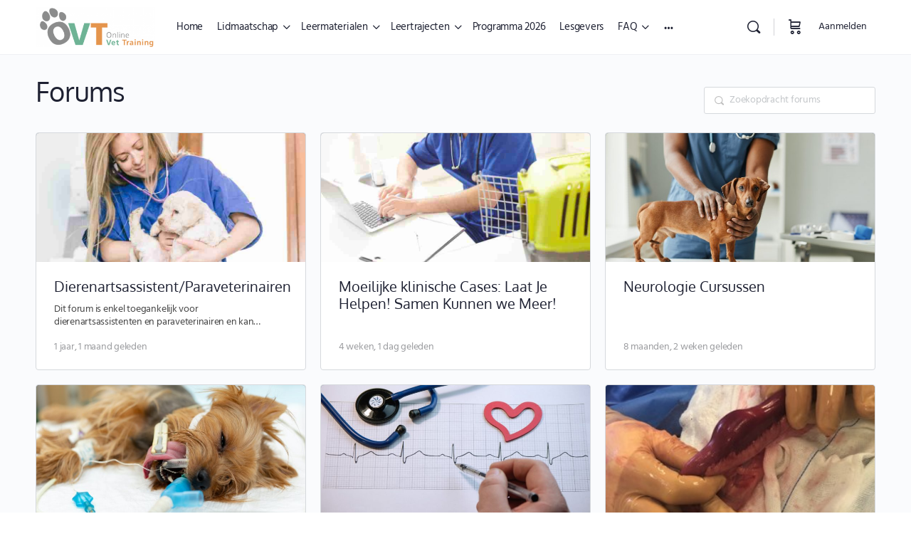

--- FILE ---
content_type: text/html; charset=UTF-8
request_url: https://onlinevettraining.be/forums/
body_size: 49852
content:
<!doctype html>
<html lang="nl-BE">
	<head><script data-no-optimize="1">var litespeed_docref=sessionStorage.getItem("litespeed_docref");litespeed_docref&&(Object.defineProperty(document,"referrer",{get:function(){return litespeed_docref}}),sessionStorage.removeItem("litespeed_docref"));</script>
		<meta charset="UTF-8">
		<link rel="profile" href="http://gmpg.org/xfn/11">
		<script type="text/html" id="tmpl-bb-link-preview">
<% if ( link_scrapping ) { %>
	<% if ( link_loading ) { %>
		<span class="bb-url-scrapper-loading bb-ajax-loader"><i class="bb-icon-l bb-icon-spinner animate-spin"></i>Voorbeeld laden...</span>
	<% } %>
	<% if ( link_success || link_error ) { %>
		<a title="Voorvertoning annuleren" href="#" id="bb-close-link-suggestion">Voorbeeld verwijderen</a>
		<div class="bb-link-preview-container">

			<% if ( link_images && link_images.length && link_success && ! link_error && '' !== link_image_index ) { %>
				<div id="bb-url-scrapper-img-holder">
					<div class="bb-link-preview-image">
						<div class="bb-link-preview-image-cover">
							<img src="<%= link_images[link_image_index] %>"/>
						</div>
						<div class="bb-link-preview-icons">
							<%
							if ( link_images.length > 1 ) { %>
								<a data-bp-tooltip-pos="up" data-bp-tooltip="Afbeelding wijzigen" href="#" class="icon-exchange toolbar-button bp-tooltip" id="icon-exchange"><i class="bb-icon-l bb-icon-exchange"></i></a>
							<% } %>
							<% if ( link_images.length ) { %>
								<a data-bp-tooltip-pos="up" data-bp-tooltip="Afbeelding verwijderen" href="#" class="icon-image-slash toolbar-button bp-tooltip" id="bb-link-preview-remove-image"><i class="bb-icon-l bb-icon-image-slash"></i></a>
							<% } %>
							<a data-bp-tooltip-pos="up" data-bp-tooltip="Bevestigen" class="toolbar-button bp-tooltip" href="#" id="bb-link-preview-select-image">
								<i class="bb-icon-check bb-icon-l"></i>
							</a>
						</div>
					</div>
					<% if ( link_images.length > 1 ) { %>
						<div class="bb-url-thumb-nav">
							<button type="button" id="bb-url-prevPicButton"><span class="bb-icon-l bb-icon-angle-left"></span></button>
							<button type="button" id="bb-url-nextPicButton"><span class="bb-icon-l bb-icon-angle-right"></span></button>
							<div id="bb-url-scrapper-img-count">
								Afbeelding <%= link_image_index + 1 %>&nbsp;van&nbsp;<%= link_images.length %>
							</div>
						</div>
					<% } %>
				</div>
			<% } %>

			<% if ( link_success && ! link_error && link_url ) { %>
				<div class="bb-link-preview-info">
					<% var a = document.createElement('a');
						a.href = link_url;
						var hostname = a.hostname;
						var domainName = hostname.replace('www.', '' );
					%>

					<% if ( 'undefined' !== typeof link_title && link_title.trim() && link_description ) { %>
						<p class="bb-link-preview-link-name"><%= domainName %></p>
					<% } %>

					<% if ( link_success && ! link_error ) { %>
						<p class="bb-link-preview-title"><%= link_title %></p>
					<% } %>

					<% if ( link_success && ! link_error ) { %>
						<div class="bb-link-preview-excerpt"><p><%= link_description %></p></div>
					<% } %>
				</div>
			<% } %>
			<% if ( link_error && ! link_success ) { %>
				<div id="bb-url-error" class="bb-url-error"><%= link_error_msg %></div>
			<% } %>
		</div>
	<% } %>
<% } %>
</script>
<script type="text/html" id="tmpl-profile-card-popup">
	<div id="profile-card" class="bb-profile-card bb-popup-card" data-bp-item-id="" data-bp-item-component="members">

		<div class="skeleton-card">
			<div class="skeleton-card-body">
				<div class="skeleton-card-avatar bb-loading-bg"></div>
				<div class="skeleton-card-entity">
					<div class="skeleton-card-type bb-loading-bg"></div>
					<div class="skeleton-card-heading bb-loading-bg"></div>
					<div class="skeleton-card-meta bb-loading-bg"></div>
				</div>
			</div>
						<div class="skeleton-card-footer skeleton-footer-plain">
				<div class="skeleton-card-button bb-loading-bg"></div>
				<div class="skeleton-card-button bb-loading-bg"></div>
				<div class="skeleton-card-button bb-loading-bg"></div>
			</div>
		</div>

		<div class="bb-card-content">
			<div class="bb-card-body">
				<div class="bb-card-avatar">
					<span class="card-profile-status"></span>
					<img src="" alt="">
				</div>
				<div class="bb-card-entity">
					<div class="bb-card-profile-type"></div>
					<h4 class="bb-card-heading"></h4>
					<div class="bb-card-meta">
						<span class="card-meta-item card-meta-joined">Aangesloten bij <span></span></span>
						<span class="card-meta-item card-meta-last-active"></span>
													<span class="card-meta-item card-meta-followers"></span>
												</div>
				</div>
			</div>
			<div class="bb-card-footer">
								<div class="bb-card-action bb-card-action-outline">
					<a href="" class="card-button card-button-profile">Profiel Bekijken</a>
				</div>
			</div>
		</div>

	</div>
</script>
<script type="text/html" id="tmpl-group-card-popup">
	<div id="group-card" class="bb-group-card bb-popup-card" data-bp-item-id="" data-bp-item-component="groups">

		<div class="skeleton-card">
			<div class="skeleton-card-body">
				<div class="skeleton-card-avatar bb-loading-bg"></div>
				<div class="skeleton-card-entity">
					<div class="skeleton-card-heading bb-loading-bg"></div>
					<div class="skeleton-card-meta bb-loading-bg"></div>
				</div>
			</div>
						<div class="skeleton-card-footer skeleton-footer-plain">
				<div class="skeleton-card-button bb-loading-bg"></div>
				<div class="skeleton-card-button bb-loading-bg"></div>
			</div>
		</div>

		<div class="bb-card-content">
			<div class="bb-card-body">
				<div class="bb-card-avatar">
					<img src="" alt="">
				</div>
				<div class="bb-card-entity">
					<h4 class="bb-card-heading"></h4>
					<div class="bb-card-meta">
						<span class="card-meta-item card-meta-status"></span>
						<span class="card-meta-item card-meta-type"></span>
						<span class="card-meta-item card-meta-last-active"></span>
					</div>
					<div class="card-group-members">
						<span class="bs-group-members"></span>
					</div>
				</div>
			</div>
			<div class="bb-card-footer">
								<div class="bb-card-action bb-card-action-outline">
					<a href="" class="card-button card-button-group">View Group</a>
				</div>
			</div>
		</div>

	</div>
</script>

            <style id="bb_learndash_30_custom_colors">

                
                .learndash-wrapper .bb-single-course-sidebar .ld-status.ld-primary-background {
                    background-color: #e2e7ed !important;
                    color: inherit !important;
                }

                .learndash-wrapper .ld-course-status .ld-status.ld-status-progress.ld-primary-background {
                    background-color: #ebe9e6 !important;
                    color: inherit !important;
                }

                .learndash-wrapper .learndash_content_wrap .wpProQuiz_content .wpProQuiz_button_reShowQuestion:hover {
                    background-color: #fff !important;
                }

                .learndash-wrapper .learndash_content_wrap .wpProQuiz_content .wpProQuiz_toplistTable th {
                    background-color: transparent !important;
                }

                .learndash-wrapper .wpProQuiz_content .wpProQuiz_button:not(.wpProQuiz_button_reShowQuestion):not(.wpProQuiz_button_restartQuiz) {
                    color: #fff !important;
                }

                .learndash-wrapper .wpProQuiz_content .wpProQuiz_button.wpProQuiz_button_restartQuiz {
                    color: #fff !important;
                }

                .wpProQuiz_content .wpProQuiz_results > div > .wpProQuiz_button,
                .learndash-wrapper .bb-learndash-content-wrap .ld-item-list .ld-item-list-item a.ld-item-name:hover,
                .learndash-wrapper .bb-learndash-content-wrap .ld-item-list .ld-item-list-item .ld-item-list-item-preview:hover a.ld-item-name .ld-item-title,
                .learndash-wrapper .bb-learndash-content-wrap .ld-item-list .ld-item-list-item .ld-item-list-item-preview:hover .ld-expand-button .ld-icon-arrow-down,
                .lms-topic-sidebar-wrapper .lms-lessions-list > ol li a.bb-lesson-head:hover,
                .learndash-wrapper .bb-learndash-content-wrap .ld-primary-color-hover:hover,
                .learndash-wrapper .learndash_content_wrap .ld-table-list-item-quiz .ld-primary-color-hover:hover .ld-item-title,
                .learndash-wrapper .ld-item-list-item-expanded .ld-table-list-items .ld-table-list-item .ld-table-list-item-quiz .ld-primary-color-hover:hover .ld-item-title,
                .learndash-wrapper .ld-table-list .ld-table-list-items div.ld-table-list-item a.ld-table-list-item-preview:hover .ld-topic-title,
                .lms-lesson-content .bb-type-list li a:hover,
                .lms-lesson-content .lms-quiz-list li a:hover,
                .learndash-wrapper .ld-expand-button.ld-button-alternate:hover .ld-icon-arrow-down,
                .learndash-wrapper .ld-table-list .ld-table-list-items div.ld-table-list-item a.ld-table-list-item-preview:hover .ld-topic-title:before,
                .bb-lessons-list .lms-toggle-lesson i:hover,
                .lms-topic-sidebar-wrapper .lms-course-quizzes-list > ul li a:hover,
                .lms-topic-sidebar-wrapper .lms-course-members-list .course-members-list a:hover,
                .lms-topic-sidebar-wrapper .lms-course-members-list .bb-course-member-wrap > .list-members-extra,
                .lms-topic-sidebar-wrapper .lms-course-members-list .bb-course-member-wrap > .list-members-extra:hover,
                .learndash-wrapper .ld-item-list .ld-item-list-item.ld-item-lesson-item .ld-item-list-item-preview .ld-item-name .ld-item-title .ld-item-components span,
                .bb-about-instructor h5 a:hover,
                .learndash_content_wrap .comment-respond .comment-author:hover,
                .single-sfwd-courses .comment-respond .comment-author:hover {
                    color: #dd934e !important;
                }

                .learndash-wrapper .learndash_content_wrap #quiz_continue_link,
                .learndash-wrapper .learndash_content_wrap .learndash_mark_complete_button,
                .learndash-wrapper .learndash_content_wrap #learndash_mark_complete_button,
                .learndash-wrapper .learndash_content_wrap .ld-status-complete,
                .learndash-wrapper .learndash_content_wrap .ld-alert-success .ld-button,
                .learndash-wrapper .learndash_content_wrap .ld-alert-success .ld-alert-icon,
                .wpProQuiz_questionList[data-type="assessment_answer"] .wpProQuiz_questionListItem label.is-selected:before,
                .wpProQuiz_questionList[data-type="single"] .wpProQuiz_questionListItem label.is-selected:before,
                .wpProQuiz_questionList[data-type="multiple"] .wpProQuiz_questionListItem label.is-selected:before {
                    background-color: #dd934e !important;
                }

                .wpProQuiz_content .wpProQuiz_results > div > .wpProQuiz_button,
                .wpProQuiz_questionList[data-type="multiple"] .wpProQuiz_questionListItem label.is-selected:before {
                    border-color: #dd934e !important;
                }

                .learndash-wrapper .wpProQuiz_content .wpProQuiz_button.wpProQuiz_button_restartQuiz,
                .learndash-wrapper .wpProQuiz_content .wpProQuiz_button.wpProQuiz_button_restartQuiz:hover,
                #learndash-page-content .sfwd-course-nav .learndash_next_prev_link a:hover,
                .bb-cover-list-item .ld-primary-background {
                    background-color: #dd934e !important;
                }

                
                
                .lms-topic-sidebar-wrapper .ld-secondary-background,
                .i-progress.i-progress-completed,
                .bb-cover-list-item .ld-secondary-background,
                .learndash-wrapper .ld-status-icon.ld-status-complete.ld-secondary-background,
                .learndash-wrapper .ld-status-icon.ld-quiz-complete,
                .ld-progress-bar .ld-progress-bar-percentage.ld-secondary-background {
                    background-color: #5fbaa3 !important;
                }

                .bb-progress .bb-progress-circle {
                    border-color: #5fbaa3 !important;
                }

                .learndash-wrapper .ld-alert-success {
                    border-color: #DCDFE3 !important;
                }

                .learndash-wrapper .ld-secondary-in-progress-icon {
                    color: #5fbaa3 !important;
                }

                .learndash-wrapper .bb-learndash-content-wrap .ld-secondary-in-progress-icon {
                    border-left-color: #DEDFE2 !important;
                    border-top-color: #DEDFE2 !important;
                }

                
                
                .learndash-wrapper .ld-item-list .ld-item-list-item.ld-item-lesson-item .ld-item-name .ld-item-title .ld-item-components span.ld-status-waiting,
                .learndash-wrapper .ld-item-list .ld-item-list-item.ld-item-lesson-item .ld-item-name .ld-item-title .ld-item-components span.ld-status-waiting span.ld-icon,
                .learndash-wrapper .ld-status-waiting {
                    background-color: #86888a !important;
                }

                
            </style>

			<meta name='robots' content='index, follow, max-image-preview:large, max-snippet:-1, max-video-preview:-1' />

	<!-- This site is optimized with the Yoast SEO plugin v26.7 - https://yoast.com/wordpress/plugins/seo/ -->
	<title>Forums &#8211; Online Vet Training</title>
	<link rel="canonical" href="https://onlinevettraining.be/forums/" />
	<link rel="next" href="https://onlinevettraining.be/forums/page/2/" />
	<meta property="og:locale" content="nl_BE" />
	<meta property="og:type" content="website" />
	<meta property="og:title" content="Archieven: Forums - Online Vet Training" />
	<meta property="og:url" content="https://onlinevettraining.be/forums/" />
	<meta property="og:site_name" content="Online Vet Training" />
	<meta property="og:image" content="https://onlinevettraining.be/wp-content/uploads/2022/06/ovt-logo-800px.png" />
	<meta property="og:image:width" content="800" />
	<meta property="og:image:height" content="450" />
	<meta property="og:image:type" content="image/png" />
	<meta name="twitter:card" content="summary_large_image" />
	<script type="application/ld+json" class="yoast-schema-graph">{"@context":"https://schema.org","@graph":[{"@type":"CollectionPage","@id":"https://onlinevettraining.be/forums/","url":"https://onlinevettraining.be/forums/","name":"Archieven: Forums - Online Vet Training","isPartOf":{"@id":"https://onlinevettraining.be/#website"},"breadcrumb":{"@id":"https://onlinevettraining.be/forums/#breadcrumb"},"inLanguage":"nl-BE"},{"@type":"BreadcrumbList","@id":"https://onlinevettraining.be/forums/#breadcrumb","itemListElement":[{"@type":"ListItem","position":1,"name":"Home","item":"https://onlinevettraining.be/"},{"@type":"ListItem","position":2,"name":"Forums"}]},{"@type":"WebSite","@id":"https://onlinevettraining.be/#website","url":"https://onlinevettraining.be/","name":"Online Vet Training","description":"Het grootste NEDERLANDSTALIGE online leerplatform voor gezelschapsdierenartsen","publisher":{"@id":"https://onlinevettraining.be/#organization"},"potentialAction":[{"@type":"SearchAction","target":{"@type":"EntryPoint","urlTemplate":"https://onlinevettraining.be/?s={search_term_string}"},"query-input":{"@type":"PropertyValueSpecification","valueRequired":true,"valueName":"search_term_string"}}],"inLanguage":"nl-BE"},{"@type":"Organization","@id":"https://onlinevettraining.be/#organization","name":"Online Vet Training","url":"https://onlinevettraining.be/","logo":{"@type":"ImageObject","inLanguage":"nl-BE","@id":"https://onlinevettraining.be/#/schema/logo/image/","url":"https://onlinevettraining.be/wp-content/uploads/2022/06/ovt-logo-800px.png","contentUrl":"https://onlinevettraining.be/wp-content/uploads/2022/06/ovt-logo-800px.png","width":800,"height":450,"caption":"Online Vet Training"},"image":{"@id":"https://onlinevettraining.be/#/schema/logo/image/"},"sameAs":["https://www.facebook.com/OnlineVetTraining/","https://www.instagram.com/onlinevettraining/"]}]}</script>
	<!-- / Yoast SEO plugin. -->


<!-- WP Fusion --><style type="text/css">.woocommerce .product .variations option:disabled { display: none; } </style><style id='wp-img-auto-sizes-contain-inline-css' type='text/css'>
img:is([sizes=auto i],[sizes^="auto," i]){contain-intrinsic-size:3000px 1500px}
/*# sourceURL=wp-img-auto-sizes-contain-inline-css */
</style>

<link rel='stylesheet' id='bp-mentions-css-css' href='https://onlinevettraining.be/wp-content/plugins/buddyboss-platform/bp-core/css/mentions.min.css?ver=2.13.0' type='text/css' media='all' />
<link rel='stylesheet' id='bp-nouveau-icons-map-css' href='https://onlinevettraining.be/wp-content/plugins/buddyboss-platform/bp-templates/bp-nouveau/icons/css/icons-map.min.css?ver=2.13.0' type='text/css' media='all' />
<link rel='stylesheet' id='bp-nouveau-bb-icons-css' href='https://onlinevettraining.be/wp-content/plugins/buddyboss-platform/bp-templates/bp-nouveau/icons/css/bb-icons.min.css?ver=1.0.8' type='text/css' media='all' />
<link rel='stylesheet' id='dashicons-css' href='https://onlinevettraining.be/wp-includes/css/dashicons.min.css?ver=6.9' type='text/css' media='all' />
<link rel='stylesheet' id='bp-nouveau-css' href='https://onlinevettraining.be/wp-content/plugins/buddyboss-platform/bp-templates/bp-nouveau/css/buddypress.min.css?ver=2.13.0' type='text/css' media='all' />
<style id='bp-nouveau-inline-css' type='text/css'>
.list-wrap .bs-group-cover a:before{ background:unset; }
/*# sourceURL=bp-nouveau-inline-css */
</style>
<link rel='stylesheet' id='fluentform-elementor-widget-css' href='https://onlinevettraining.be/wp-content/plugins/fluentform/assets/css/fluent-forms-elementor-widget.css?ver=6.1.12' type='text/css' media='all' />
<link rel='stylesheet' id='buddyboss_legacy-css' href='https://onlinevettraining.be/wp-content/themes/buddyboss-theme/inc/plugins/buddyboss-menu-icons/vendor/kucrut/icon-picker/css/types/buddyboss_legacy.css?ver=1.0' type='text/css' media='all' />
<link rel='stylesheet' id='elusive-css' href='https://onlinevettraining.be/wp-content/themes/buddyboss-theme/inc/plugins/buddyboss-menu-icons/vendor/kucrut/icon-picker/css/types/elusive.css?ver=2.0' type='text/css' media='all' />
<link rel='stylesheet' id='font-awesome-css' href='https://onlinevettraining.be/wp-content/themes/buddyboss-theme/inc/plugins/buddyboss-menu-icons/vendor/kucrut/icon-picker/css/types/font-awesome.css?ver=4.7.0' type='text/css' media='all' />
<link rel='stylesheet' id='foundation-icons-css' href='https://onlinevettraining.be/wp-content/themes/buddyboss-theme/inc/plugins/buddyboss-menu-icons/vendor/kucrut/icon-picker/css/types/foundation-icons.css?ver=3.0' type='text/css' media='all' />
<link rel='stylesheet' id='genericons-css' href='https://onlinevettraining.be/wp-content/themes/buddyboss-theme/inc/plugins/buddyboss-menu-icons/vendor/kucrut/icon-picker/css/types/genericons.css?ver=3.4' type='text/css' media='all' />
<link rel='stylesheet' id='wp-block-library-css' href='https://onlinevettraining.be/wp-includes/css/dist/block-library/style.min.css?ver=6.9' type='text/css' media='all' />
<style id='classic-theme-styles-inline-css' type='text/css'>
/*! This file is auto-generated */
.wp-block-button__link{color:#fff;background-color:#32373c;border-radius:9999px;box-shadow:none;text-decoration:none;padding:calc(.667em + 2px) calc(1.333em + 2px);font-size:1.125em}.wp-block-file__button{background:#32373c;color:#fff;text-decoration:none}
/*# sourceURL=/wp-includes/css/classic-themes.min.css */
</style>
<link rel='stylesheet' id='bb_theme_block-buddypanel-style-css-css' href='https://onlinevettraining.be/wp-content/themes/buddyboss-theme/blocks/buddypanel/build/style-buddypanel.css?ver=a43481f57c3cc73f6cce06223a569c14' type='text/css' media='all' />
<link rel='stylesheet' id='ultp-gutenberg-blocks-css' href='https://onlinevettraining.be/wp-content/plugins/uncanny-toolkit-pro/src/blocks/dist/index.css?ver=4.4' type='text/css' media='all' />
<style id='global-styles-inline-css' type='text/css'>
:root{--wp--preset--aspect-ratio--square: 1;--wp--preset--aspect-ratio--4-3: 4/3;--wp--preset--aspect-ratio--3-4: 3/4;--wp--preset--aspect-ratio--3-2: 3/2;--wp--preset--aspect-ratio--2-3: 2/3;--wp--preset--aspect-ratio--16-9: 16/9;--wp--preset--aspect-ratio--9-16: 9/16;--wp--preset--color--black: #000000;--wp--preset--color--cyan-bluish-gray: #abb8c3;--wp--preset--color--white: #ffffff;--wp--preset--color--pale-pink: #f78da7;--wp--preset--color--vivid-red: #cf2e2e;--wp--preset--color--luminous-vivid-orange: #ff6900;--wp--preset--color--luminous-vivid-amber: #fcb900;--wp--preset--color--light-green-cyan: #7bdcb5;--wp--preset--color--vivid-green-cyan: #00d084;--wp--preset--color--pale-cyan-blue: #8ed1fc;--wp--preset--color--vivid-cyan-blue: #0693e3;--wp--preset--color--vivid-purple: #9b51e0;--wp--preset--gradient--vivid-cyan-blue-to-vivid-purple: linear-gradient(135deg,rgb(6,147,227) 0%,rgb(155,81,224) 100%);--wp--preset--gradient--light-green-cyan-to-vivid-green-cyan: linear-gradient(135deg,rgb(122,220,180) 0%,rgb(0,208,130) 100%);--wp--preset--gradient--luminous-vivid-amber-to-luminous-vivid-orange: linear-gradient(135deg,rgb(252,185,0) 0%,rgb(255,105,0) 100%);--wp--preset--gradient--luminous-vivid-orange-to-vivid-red: linear-gradient(135deg,rgb(255,105,0) 0%,rgb(207,46,46) 100%);--wp--preset--gradient--very-light-gray-to-cyan-bluish-gray: linear-gradient(135deg,rgb(238,238,238) 0%,rgb(169,184,195) 100%);--wp--preset--gradient--cool-to-warm-spectrum: linear-gradient(135deg,rgb(74,234,220) 0%,rgb(151,120,209) 20%,rgb(207,42,186) 40%,rgb(238,44,130) 60%,rgb(251,105,98) 80%,rgb(254,248,76) 100%);--wp--preset--gradient--blush-light-purple: linear-gradient(135deg,rgb(255,206,236) 0%,rgb(152,150,240) 100%);--wp--preset--gradient--blush-bordeaux: linear-gradient(135deg,rgb(254,205,165) 0%,rgb(254,45,45) 50%,rgb(107,0,62) 100%);--wp--preset--gradient--luminous-dusk: linear-gradient(135deg,rgb(255,203,112) 0%,rgb(199,81,192) 50%,rgb(65,88,208) 100%);--wp--preset--gradient--pale-ocean: linear-gradient(135deg,rgb(255,245,203) 0%,rgb(182,227,212) 50%,rgb(51,167,181) 100%);--wp--preset--gradient--electric-grass: linear-gradient(135deg,rgb(202,248,128) 0%,rgb(113,206,126) 100%);--wp--preset--gradient--midnight: linear-gradient(135deg,rgb(2,3,129) 0%,rgb(40,116,252) 100%);--wp--preset--font-size--small: 13px;--wp--preset--font-size--medium: 20px;--wp--preset--font-size--large: 36px;--wp--preset--font-size--x-large: 42px;--wp--preset--spacing--20: 0.44rem;--wp--preset--spacing--30: 0.67rem;--wp--preset--spacing--40: 1rem;--wp--preset--spacing--50: 1.5rem;--wp--preset--spacing--60: 2.25rem;--wp--preset--spacing--70: 3.38rem;--wp--preset--spacing--80: 5.06rem;--wp--preset--shadow--natural: 6px 6px 9px rgba(0, 0, 0, 0.2);--wp--preset--shadow--deep: 12px 12px 50px rgba(0, 0, 0, 0.4);--wp--preset--shadow--sharp: 6px 6px 0px rgba(0, 0, 0, 0.2);--wp--preset--shadow--outlined: 6px 6px 0px -3px rgb(255, 255, 255), 6px 6px rgb(0, 0, 0);--wp--preset--shadow--crisp: 6px 6px 0px rgb(0, 0, 0);}:where(.is-layout-flex){gap: 0.5em;}:where(.is-layout-grid){gap: 0.5em;}body .is-layout-flex{display: flex;}.is-layout-flex{flex-wrap: wrap;align-items: center;}.is-layout-flex > :is(*, div){margin: 0;}body .is-layout-grid{display: grid;}.is-layout-grid > :is(*, div){margin: 0;}:where(.wp-block-columns.is-layout-flex){gap: 2em;}:where(.wp-block-columns.is-layout-grid){gap: 2em;}:where(.wp-block-post-template.is-layout-flex){gap: 1.25em;}:where(.wp-block-post-template.is-layout-grid){gap: 1.25em;}.has-black-color{color: var(--wp--preset--color--black) !important;}.has-cyan-bluish-gray-color{color: var(--wp--preset--color--cyan-bluish-gray) !important;}.has-white-color{color: var(--wp--preset--color--white) !important;}.has-pale-pink-color{color: var(--wp--preset--color--pale-pink) !important;}.has-vivid-red-color{color: var(--wp--preset--color--vivid-red) !important;}.has-luminous-vivid-orange-color{color: var(--wp--preset--color--luminous-vivid-orange) !important;}.has-luminous-vivid-amber-color{color: var(--wp--preset--color--luminous-vivid-amber) !important;}.has-light-green-cyan-color{color: var(--wp--preset--color--light-green-cyan) !important;}.has-vivid-green-cyan-color{color: var(--wp--preset--color--vivid-green-cyan) !important;}.has-pale-cyan-blue-color{color: var(--wp--preset--color--pale-cyan-blue) !important;}.has-vivid-cyan-blue-color{color: var(--wp--preset--color--vivid-cyan-blue) !important;}.has-vivid-purple-color{color: var(--wp--preset--color--vivid-purple) !important;}.has-black-background-color{background-color: var(--wp--preset--color--black) !important;}.has-cyan-bluish-gray-background-color{background-color: var(--wp--preset--color--cyan-bluish-gray) !important;}.has-white-background-color{background-color: var(--wp--preset--color--white) !important;}.has-pale-pink-background-color{background-color: var(--wp--preset--color--pale-pink) !important;}.has-vivid-red-background-color{background-color: var(--wp--preset--color--vivid-red) !important;}.has-luminous-vivid-orange-background-color{background-color: var(--wp--preset--color--luminous-vivid-orange) !important;}.has-luminous-vivid-amber-background-color{background-color: var(--wp--preset--color--luminous-vivid-amber) !important;}.has-light-green-cyan-background-color{background-color: var(--wp--preset--color--light-green-cyan) !important;}.has-vivid-green-cyan-background-color{background-color: var(--wp--preset--color--vivid-green-cyan) !important;}.has-pale-cyan-blue-background-color{background-color: var(--wp--preset--color--pale-cyan-blue) !important;}.has-vivid-cyan-blue-background-color{background-color: var(--wp--preset--color--vivid-cyan-blue) !important;}.has-vivid-purple-background-color{background-color: var(--wp--preset--color--vivid-purple) !important;}.has-black-border-color{border-color: var(--wp--preset--color--black) !important;}.has-cyan-bluish-gray-border-color{border-color: var(--wp--preset--color--cyan-bluish-gray) !important;}.has-white-border-color{border-color: var(--wp--preset--color--white) !important;}.has-pale-pink-border-color{border-color: var(--wp--preset--color--pale-pink) !important;}.has-vivid-red-border-color{border-color: var(--wp--preset--color--vivid-red) !important;}.has-luminous-vivid-orange-border-color{border-color: var(--wp--preset--color--luminous-vivid-orange) !important;}.has-luminous-vivid-amber-border-color{border-color: var(--wp--preset--color--luminous-vivid-amber) !important;}.has-light-green-cyan-border-color{border-color: var(--wp--preset--color--light-green-cyan) !important;}.has-vivid-green-cyan-border-color{border-color: var(--wp--preset--color--vivid-green-cyan) !important;}.has-pale-cyan-blue-border-color{border-color: var(--wp--preset--color--pale-cyan-blue) !important;}.has-vivid-cyan-blue-border-color{border-color: var(--wp--preset--color--vivid-cyan-blue) !important;}.has-vivid-purple-border-color{border-color: var(--wp--preset--color--vivid-purple) !important;}.has-vivid-cyan-blue-to-vivid-purple-gradient-background{background: var(--wp--preset--gradient--vivid-cyan-blue-to-vivid-purple) !important;}.has-light-green-cyan-to-vivid-green-cyan-gradient-background{background: var(--wp--preset--gradient--light-green-cyan-to-vivid-green-cyan) !important;}.has-luminous-vivid-amber-to-luminous-vivid-orange-gradient-background{background: var(--wp--preset--gradient--luminous-vivid-amber-to-luminous-vivid-orange) !important;}.has-luminous-vivid-orange-to-vivid-red-gradient-background{background: var(--wp--preset--gradient--luminous-vivid-orange-to-vivid-red) !important;}.has-very-light-gray-to-cyan-bluish-gray-gradient-background{background: var(--wp--preset--gradient--very-light-gray-to-cyan-bluish-gray) !important;}.has-cool-to-warm-spectrum-gradient-background{background: var(--wp--preset--gradient--cool-to-warm-spectrum) !important;}.has-blush-light-purple-gradient-background{background: var(--wp--preset--gradient--blush-light-purple) !important;}.has-blush-bordeaux-gradient-background{background: var(--wp--preset--gradient--blush-bordeaux) !important;}.has-luminous-dusk-gradient-background{background: var(--wp--preset--gradient--luminous-dusk) !important;}.has-pale-ocean-gradient-background{background: var(--wp--preset--gradient--pale-ocean) !important;}.has-electric-grass-gradient-background{background: var(--wp--preset--gradient--electric-grass) !important;}.has-midnight-gradient-background{background: var(--wp--preset--gradient--midnight) !important;}.has-small-font-size{font-size: var(--wp--preset--font-size--small) !important;}.has-medium-font-size{font-size: var(--wp--preset--font-size--medium) !important;}.has-large-font-size{font-size: var(--wp--preset--font-size--large) !important;}.has-x-large-font-size{font-size: var(--wp--preset--font-size--x-large) !important;}
:where(.wp-block-post-template.is-layout-flex){gap: 1.25em;}:where(.wp-block-post-template.is-layout-grid){gap: 1.25em;}
:where(.wp-block-term-template.is-layout-flex){gap: 1.25em;}:where(.wp-block-term-template.is-layout-grid){gap: 1.25em;}
:where(.wp-block-columns.is-layout-flex){gap: 2em;}:where(.wp-block-columns.is-layout-grid){gap: 2em;}
:root :where(.wp-block-pullquote){font-size: 1.5em;line-height: 1.6;}
/*# sourceURL=global-styles-inline-css */
</style>
<link rel='stylesheet' id='emojionearea-css' href='https://onlinevettraining.be/wp-content/plugins/buddyboss-platform/bp-core/css/emojionearea-edited.min.css?ver=2.13.0' type='text/css' media='all' />
<link rel='stylesheet' id='bp-medium-editor-css' href='https://onlinevettraining.be/wp-content/plugins/buddyboss-platform/bp-core/css/medium-editor.min.css?ver=2.13.0' type='text/css' media='all' />
<link rel='stylesheet' id='bp-medium-editor-beagle-css' href='https://onlinevettraining.be/wp-content/plugins/buddyboss-platform/bp-core/css/medium-editor-beagle.min.css?ver=2.13.0' type='text/css' media='all' />
<link rel='stylesheet' id='bp-select2-css' href='https://onlinevettraining.be/wp-content/plugins/buddyboss-platform/bp-core/css/vendor/select2.min.css?ver=2.13.0' type='text/css' media='all' />
<link rel='stylesheet' id='bp-media-videojs-css-css' href='https://onlinevettraining.be/wp-content/plugins/buddyboss-platform/bp-core/css/vendor/video-js.min.css?ver=2.13.0' type='text/css' media='all' />
<link rel='stylesheet' id='wpa-css-css' href='https://onlinevettraining.be/wp-content/plugins/honeypot/includes/css/wpa.css?ver=2.3.04' type='text/css' media='all' />
<link rel='stylesheet' id='ovt-styles-css' href='https://onlinevettraining.be/wp-content/plugins/onvt-be/assets/css/ovt-styles.css' type='text/css' media='all' />
<link rel='stylesheet' id='uncannyowl-learndash-toolkit-free-css' href='https://onlinevettraining.be/wp-content/plugins/uncanny-learndash-toolkit/src/assets/frontend/dist/bundle.min.css?ver=3.8.0.2' type='text/css' media='all' />
<link rel='stylesheet' id='ultp-frontend-css' href='https://onlinevettraining.be/wp-content/plugins/uncanny-toolkit-pro/src/assets/dist/frontend/bundle.min.css?ver=4.4' type='text/css' media='all' />
<link rel='stylesheet' id='woocommerce-layout-css' href='https://onlinevettraining.be/wp-content/plugins/woocommerce/assets/css/woocommerce-layout.css?ver=10.4.3' type='text/css' media='all' />
<link rel='stylesheet' id='woocommerce-smallscreen-css' href='https://onlinevettraining.be/wp-content/plugins/woocommerce/assets/css/woocommerce-smallscreen.css?ver=10.4.3' type='text/css' media='only screen and (max-width: 768px)' />
<link rel='stylesheet' id='woocommerce-general-css' href='https://onlinevettraining.be/wp-content/plugins/woocommerce/assets/css/woocommerce.css?ver=10.4.3' type='text/css' media='all' />
<style id='woocommerce-inline-inline-css' type='text/css'>
.woocommerce form .form-row .required { visibility: visible; }
/*# sourceURL=woocommerce-inline-inline-css */
</style>
<link rel='stylesheet' id='learndash_quiz_front_css-css' href='//onlinevettraining.be/wp-content/plugins/sfwd-lms/themes/legacy/templates/learndash_quiz_front.min.css?ver=4.25.7.1' type='text/css' media='all' />
<link rel='stylesheet' id='learndash-css' href='//onlinevettraining.be/wp-content/plugins/sfwd-lms/src/assets/dist/css/styles.css?ver=4.25.7.1' type='text/css' media='all' />
<link rel='stylesheet' id='jquery-dropdown-css-css' href='//onlinevettraining.be/wp-content/plugins/sfwd-lms/assets/css/jquery.dropdown.min.css?ver=4.25.7.1' type='text/css' media='all' />
<link rel='stylesheet' id='learndash_lesson_video-css' href='//onlinevettraining.be/wp-content/plugins/sfwd-lms/themes/legacy/templates/learndash_lesson_video.min.css?ver=4.25.7.1' type='text/css' media='all' />
<link rel='stylesheet' id='learndash-admin-bar-css' href='https://onlinevettraining.be/wp-content/plugins/sfwd-lms/src/assets/dist/css/admin-bar/styles.css?ver=4.25.7.1' type='text/css' media='all' />
<link rel='stylesheet' id='learndash-course-grid-skin-grid-css' href='https://onlinevettraining.be/wp-content/plugins/sfwd-lms/includes/course-grid/templates/skins/grid/style.css?ver=4.25.7.1' type='text/css' media='all' />
<link rel='stylesheet' id='learndash-course-grid-pagination-css' href='https://onlinevettraining.be/wp-content/plugins/sfwd-lms/includes/course-grid/templates/pagination/style.css?ver=4.25.7.1' type='text/css' media='all' />
<link rel='stylesheet' id='learndash-course-grid-filter-css' href='https://onlinevettraining.be/wp-content/plugins/sfwd-lms/includes/course-grid/templates/filter/style.css?ver=4.25.7.1' type='text/css' media='all' />
<link rel='stylesheet' id='learndash-course-grid-card-grid-1-css' href='https://onlinevettraining.be/wp-content/plugins/sfwd-lms/includes/course-grid/templates/cards/grid-1/style.css?ver=4.25.7.1' type='text/css' media='all' />
<link rel='stylesheet' id='h5p-plugin-styles-css' href='https://onlinevettraining.be/wp-content/plugins/h5p/h5p-php-library/styles/h5p.css?ver=1.16.2' type='text/css' media='all' />
<link rel='stylesheet' id='redux-extendify-styles-css' href='https://onlinevettraining.be/wp-content/themes/buddyboss-theme/inc/admin/framework/redux-core/assets/css/extendify-utilities.css?ver=4.4.11' type='text/css' media='all' />
<link rel='stylesheet' id='buddyboss-theme-fonts-css' href='https://onlinevettraining.be/wp-content/themes/buddyboss-theme/assets/fonts/fonts.css?ver=2.7.80' type='text/css' media='all' />
<link rel='stylesheet' id='learndash-front-css' href='//onlinevettraining.be/wp-content/plugins/sfwd-lms/themes/ld30/assets/css/learndash.min.css?ver=4.25.7.1' type='text/css' media='all' />
<style id='learndash-front-inline-css' type='text/css'>
		.learndash-wrapper .ld-item-list .ld-item-list-item.ld-is-next,
		.learndash-wrapper .wpProQuiz_content .wpProQuiz_questionListItem label:focus-within {
			border-color: #dd934e;
		}

		/*
		.learndash-wrapper a:not(.ld-button):not(#quiz_continue_link):not(.ld-focus-menu-link):not(.btn-blue):not(#quiz_continue_link):not(.ld-js-register-account):not(#ld-focus-mode-course-heading):not(#btn-join):not(.ld-item-name):not(.ld-table-list-item-preview):not(.ld-lesson-item-preview-heading),
		 */

		.learndash-wrapper .ld-breadcrumbs a,
		.learndash-wrapper .ld-lesson-item.ld-is-current-lesson .ld-lesson-item-preview-heading,
		.learndash-wrapper .ld-lesson-item.ld-is-current-lesson .ld-lesson-title,
		.learndash-wrapper .ld-primary-color-hover:hover,
		.learndash-wrapper .ld-primary-color,
		.learndash-wrapper .ld-primary-color-hover:hover,
		.learndash-wrapper .ld-primary-color,
		.learndash-wrapper .ld-tabs .ld-tabs-navigation .ld-tab.ld-active,
		.learndash-wrapper .ld-button.ld-button-transparent,
		.learndash-wrapper .ld-button.ld-button-reverse,
		.learndash-wrapper .ld-icon-certificate,
		.learndash-wrapper .ld-login-modal .ld-login-modal-login .ld-modal-heading,
		#wpProQuiz_user_content a,
		.learndash-wrapper .ld-item-list .ld-item-list-item a.ld-item-name:hover,
		.learndash-wrapper .ld-focus-comments__heading-actions .ld-expand-button,
		.learndash-wrapper .ld-focus-comments__heading a,
		.learndash-wrapper .ld-focus-comments .comment-respond a,
		.learndash-wrapper .ld-focus-comment .ld-comment-reply a.comment-reply-link:hover,
		.learndash-wrapper .ld-expand-button.ld-button-alternate {
			color: #dd934e !important;
		}

		.learndash-wrapper .ld-focus-comment.bypostauthor>.ld-comment-wrapper,
		.learndash-wrapper .ld-focus-comment.role-group_leader>.ld-comment-wrapper,
		.learndash-wrapper .ld-focus-comment.role-administrator>.ld-comment-wrapper {
			background-color:rgba(221, 147, 78, 0.03) !important;
		}


		.learndash-wrapper .ld-primary-background,
		.learndash-wrapper .ld-tabs .ld-tabs-navigation .ld-tab.ld-active:after {
			background: #dd934e !important;
		}



		.learndash-wrapper .ld-course-navigation .ld-lesson-item.ld-is-current-lesson .ld-status-incomplete,
		.learndash-wrapper .ld-focus-comment.bypostauthor:not(.ptype-sfwd-assignment) >.ld-comment-wrapper>.ld-comment-avatar img,
		.learndash-wrapper .ld-focus-comment.role-group_leader>.ld-comment-wrapper>.ld-comment-avatar img,
		.learndash-wrapper .ld-focus-comment.role-administrator>.ld-comment-wrapper>.ld-comment-avatar img {
			border-color: #dd934e !important;
		}



		.learndash-wrapper .ld-loading::before {
			border-top:3px solid #dd934e !important;
		}

		.learndash-wrapper .ld-button:hover:not([disabled]):not(.ld-button-transparent):not(.ld--ignore-inline-css),
		#learndash-tooltips .ld-tooltip:after,
		#learndash-tooltips .ld-tooltip,
		.ld-tooltip:not(.ld-tooltip--modern) [role="tooltip"],
		.learndash-wrapper .ld-primary-background,
		.learndash-wrapper .btn-join:not(.ld--ignore-inline-css),
		.learndash-wrapper #btn-join:not(.ld--ignore-inline-css),
		.learndash-wrapper .ld-button:not([disabled]):not(.ld-button-reverse):not(.ld-button-transparent):not(.ld--ignore-inline-css),
		.learndash-wrapper .ld-expand-button:not([disabled]),
		.learndash-wrapper .wpProQuiz_content .wpProQuiz_button:not([disabled]):not(.wpProQuiz_button_reShowQuestion):not(.wpProQuiz_button_restartQuiz),
		.learndash-wrapper .wpProQuiz_content .wpProQuiz_button2:not([disabled]),
		.learndash-wrapper .ld-focus .ld-focus-sidebar .ld-course-navigation-heading,
		.learndash-wrapper .ld-focus-comments .form-submit #submit,
		.learndash-wrapper .ld-login-modal input[type='submit']:not([disabled]),
		.learndash-wrapper .ld-login-modal .ld-login-modal-register:not([disabled]),
		.learndash-wrapper .wpProQuiz_content .wpProQuiz_certificate a.btn-blue:not([disabled]),
		.learndash-wrapper .ld-focus .ld-focus-header .ld-user-menu .ld-user-menu-items a:not([disabled]),
		#wpProQuiz_user_content table.wp-list-table thead th,
		#wpProQuiz_overlay_close:not([disabled]),
		.learndash-wrapper .ld-expand-button.ld-button-alternate:not([disabled]) .ld-icon {
			background-color: #dd934e !important;
			color: #000000;
		}

		.learndash-wrapper .ld-focus .ld-focus-sidebar .ld-focus-sidebar-trigger:not([disabled]):not(:hover):not(:focus) .ld-icon {
			background-color: #dd934e;
		}

		.learndash-wrapper .ld-focus .ld-focus-sidebar .ld-focus-sidebar-trigger:hover .ld-icon,
		.learndash-wrapper .ld-focus .ld-focus-sidebar .ld-focus-sidebar-trigger:focus .ld-icon {
			border-color: #dd934e;
			color: #dd934e;
		}

		.learndash-wrapper .ld-button:focus:not(.ld-button-transparent):not(.ld--ignore-inline-css),
		.learndash-wrapper .btn-join:focus:not(.ld--ignore-inline-css),
		.learndash-wrapper #btn-join:focus:not(.ld--ignore-inline-css),
		.learndash-wrapper .ld-expand-button:focus,
		.learndash-wrapper .wpProQuiz_content .wpProQuiz_button:not(.wpProQuiz_button_reShowQuestion):focus:not(.wpProQuiz_button_restartQuiz),
		.learndash-wrapper .wpProQuiz_content .wpProQuiz_button2:focus,
		.learndash-wrapper .ld-focus-comments .form-submit #submit,
		.learndash-wrapper .ld-login-modal input[type='submit']:focus,
		.learndash-wrapper .ld-login-modal .ld-login-modal-register:focus,
		.learndash-wrapper .wpProQuiz_content .wpProQuiz_certificate a.btn-blue:focus {
			opacity: 0.75; /* Replicates the hover/focus states pre-4.21.3. */
			outline-color: #dd934e;
		}

		.learndash-wrapper .ld-button:hover:not(.ld-button-transparent):not(.ld--ignore-inline-css),
		.learndash-wrapper .btn-join:hover:not(.ld--ignore-inline-css),
		.learndash-wrapper #btn-join:hover:not(.ld--ignore-inline-css),
		.learndash-wrapper .ld-expand-button:hover,
		.learndash-wrapper .wpProQuiz_content .wpProQuiz_button:not(.wpProQuiz_button_reShowQuestion):hover:not(.wpProQuiz_button_restartQuiz),
		.learndash-wrapper .wpProQuiz_content .wpProQuiz_button2:hover,
		.learndash-wrapper .ld-focus-comments .form-submit #submit,
		.learndash-wrapper .ld-login-modal input[type='submit']:hover,
		.learndash-wrapper .ld-login-modal .ld-login-modal-register:hover,
		.learndash-wrapper .wpProQuiz_content .wpProQuiz_certificate a.btn-blue:hover {
			background-color: #dd934e; /* Replicates the hover/focus states pre-4.21.3. */
			opacity: 0.85; /* Replicates the hover/focus states pre-4.21.3. */
		}

		.learndash-wrapper .ld-item-list .ld-item-search .ld-closer:focus {
			border-color: #dd934e;
		}

		.learndash-wrapper .ld-focus .ld-focus-header .ld-user-menu .ld-user-menu-items:before {
			border-bottom-color: #dd934e !important;
		}

		.learndash-wrapper .ld-button.ld-button-transparent:hover {
			background: transparent !important;
		}

		.learndash-wrapper .ld-button.ld-button-transparent:focus {
			outline-color: #dd934e;
		}

		.learndash-wrapper .ld-focus .ld-focus-header .sfwd-mark-complete .learndash_mark_complete_button:not(.ld--ignore-inline-css),
		.learndash-wrapper .ld-focus .ld-focus-header #sfwd-mark-complete #learndash_mark_complete_button,
		.learndash-wrapper .ld-button.ld-button-transparent,
		.learndash-wrapper .ld-button.ld-button-alternate,
		.learndash-wrapper .ld-expand-button.ld-button-alternate {
			background-color:transparent !important;
		}

		.learndash-wrapper .ld-focus-header .ld-user-menu .ld-user-menu-items a,
		.learndash-wrapper .ld-button.ld-button-reverse:hover,
		.learndash-wrapper .ld-alert-success .ld-alert-icon.ld-icon-certificate,
		.learndash-wrapper .ld-alert-warning .ld-button,
		.learndash-wrapper .ld-primary-background.ld-status {
			color:white !important;
		}

		.learndash-wrapper .ld-status.ld-status-unlocked {
			background-color: rgba(221,147,78,0.2) !important;
			color: #dd934e !important;
		}

		.learndash-wrapper .wpProQuiz_content .wpProQuiz_addToplist {
			background-color: rgba(221,147,78,0.1) !important;
			border: 1px solid #dd934e !important;
		}

		.learndash-wrapper .wpProQuiz_content .wpProQuiz_toplistTable th {
			background: #dd934e !important;
		}

		.learndash-wrapper .wpProQuiz_content .wpProQuiz_toplistTrOdd {
			background-color: rgba(221,147,78,0.1) !important;
		}


		.learndash-wrapper .wpProQuiz_content .wpProQuiz_time_limit .wpProQuiz_progress {
			background-color: #dd934e !important;
		}
		
		.learndash-wrapper #quiz_continue_link,
		.learndash-wrapper .ld-secondary-background,
		.learndash-wrapper .learndash_mark_complete_button:not(.ld--ignore-inline-css),
		.learndash-wrapper #learndash_mark_complete_button,
		.learndash-wrapper .ld-status-complete,
		.learndash-wrapper .ld-alert-success .ld-button,
		.learndash-wrapper .ld-alert-success .ld-alert-icon {
			background-color: #5fbaa3 !important;
		}

		.learndash-wrapper #quiz_continue_link:focus,
		.learndash-wrapper .learndash_mark_complete_button:focus:not(.ld--ignore-inline-css),
		.learndash-wrapper #learndash_mark_complete_button:focus,
		.learndash-wrapper .ld-alert-success .ld-button:focus {
			outline-color: #5fbaa3;
		}

		.learndash-wrapper .wpProQuiz_content a#quiz_continue_link {
			background-color: #5fbaa3 !important;
		}

		.learndash-wrapper .wpProQuiz_content a#quiz_continue_link:focus {
			outline-color: #5fbaa3;
		}

		.learndash-wrapper .course_progress .sending_progress_bar {
			background: #5fbaa3 !important;
		}

		.learndash-wrapper .wpProQuiz_content .wpProQuiz_button_reShowQuestion:hover, .learndash-wrapper .wpProQuiz_content .wpProQuiz_button_restartQuiz:hover {
			background-color: #5fbaa3 !important;
			opacity: 0.75;
		}

		.learndash-wrapper .wpProQuiz_content .wpProQuiz_button_reShowQuestion:focus,
		.learndash-wrapper .wpProQuiz_content .wpProQuiz_button_restartQuiz:focus {
			outline-color: #5fbaa3;
		}

		.learndash-wrapper .ld-secondary-color-hover:hover,
		.learndash-wrapper .ld-secondary-color,
		.learndash-wrapper .ld-focus .ld-focus-header .sfwd-mark-complete .learndash_mark_complete_button:not(.ld--ignore-inline-css),
		.learndash-wrapper .ld-focus .ld-focus-header #sfwd-mark-complete #learndash_mark_complete_button,
		.learndash-wrapper .ld-focus .ld-focus-header .sfwd-mark-complete:after {
			color: #5fbaa3 !important;
		}

		.learndash-wrapper .ld-secondary-in-progress-icon {
			border-left-color: #5fbaa3 !important;
			border-top-color: #5fbaa3 !important;
		}

		.learndash-wrapper .ld-alert-success {
			border-color: #5fbaa3;
			background-color: transparent !important;
			color: #5fbaa3;
		}

		
		.learndash-wrapper .ld-alert-warning {
			background-color:transparent;
		}

		.learndash-wrapper .ld-status-waiting,
		.learndash-wrapper .ld-alert-warning .ld-alert-icon {
			background-color: #86888a !important;
		}

		.learndash-wrapper .ld-tertiary-color-hover:hover,
		.learndash-wrapper .ld-tertiary-color,
		.learndash-wrapper .ld-alert-warning {
			color: #86888a !important;
		}

		.learndash-wrapper .ld-tertiary-background {
			background-color: #86888a !important;
		}

		.learndash-wrapper .ld-alert-warning {
			border-color: #86888a !important;
		}

		.learndash-wrapper .ld-tertiary-background,
		.learndash-wrapper .ld-alert-warning .ld-alert-icon {
			color:white !important;
		}

		.learndash-wrapper .wpProQuiz_content .wpProQuiz_reviewQuestion li.wpProQuiz_reviewQuestionReview,
		.learndash-wrapper .wpProQuiz_content .wpProQuiz_box li.wpProQuiz_reviewQuestionReview {
			background-color: #86888a !important;
		}

		
/*# sourceURL=learndash-front-inline-css */
</style>
<link rel='stylesheet' id='elementor-frontend-css' href='https://onlinevettraining.be/wp-content/plugins/elementor/assets/css/frontend.min.css?ver=3.34.1' type='text/css' media='all' />
<link rel='stylesheet' id='elementor-post-6994-css' href='https://onlinevettraining.be/wp-content/uploads/elementor/css/post-6994.css?ver=1768491333' type='text/css' media='all' />
<link rel='stylesheet' id='buddyboss-theme-magnific-popup-css-css' href='https://onlinevettraining.be/wp-content/themes/buddyboss-theme/assets/css/vendors/magnific-popup.min.css?ver=2.7.80' type='text/css' media='all' />
<link rel='stylesheet' id='buddyboss-theme-select2-css-css' href='https://onlinevettraining.be/wp-content/themes/buddyboss-theme/assets/css/vendors/select2.min.css?ver=2.7.80' type='text/css' media='all' />
<link rel='stylesheet' id='buddyboss-theme-css-css' href='https://onlinevettraining.be/wp-content/themes/buddyboss-theme/assets/css/theme.min.css?ver=2.7.80' type='text/css' media='all' />
<link rel='stylesheet' id='buddyboss-theme-template-css' href='https://onlinevettraining.be/wp-content/themes/buddyboss-theme/assets/css/template-v1.min.css?ver=2.7.80' type='text/css' media='all' />
<link rel='stylesheet' id='buddyboss-theme-buddypress-css' href='https://onlinevettraining.be/wp-content/themes/buddyboss-theme/assets/css/buddypress.min.css?ver=2.7.80' type='text/css' media='all' />
<link rel='stylesheet' id='buddyboss-theme-forums-css' href='https://onlinevettraining.be/wp-content/themes/buddyboss-theme/assets/css/bbpress.min.css?ver=2.7.80' type='text/css' media='all' />
<link rel='stylesheet' id='buddyboss-theme-learndash-css' href='https://onlinevettraining.be/wp-content/themes/buddyboss-theme/assets/css/learndash.min.css?ver=2.7.80' type='text/css' media='all' />
<link rel='stylesheet' id='buddyboss-theme-woocommerce-css' href='https://onlinevettraining.be/wp-content/themes/buddyboss-theme/assets/css/woocommerce.min.css?ver=2.7.80' type='text/css' media='all' />
<link rel='stylesheet' id='buddyboss-theme-elementor-css' href='https://onlinevettraining.be/wp-content/themes/buddyboss-theme/assets/css/elementor.min.css?ver=2.7.80' type='text/css' media='all' />
<link rel='stylesheet' id='buddyboss-theme-plugins-css' href='https://onlinevettraining.be/wp-content/themes/buddyboss-theme/assets/css/plugins.min.css?ver=2.7.80' type='text/css' media='all' />
<link rel='stylesheet' id='eael-general-css' href='https://onlinevettraining.be/wp-content/plugins/essential-addons-for-elementor-lite/assets/front-end/css/view/general.min.css?ver=6.5.7' type='text/css' media='all' />
<link rel='stylesheet' id='buddyboss-child-css-css' href='https://onlinevettraining.be/wp-content/themes/buddyboss-theme-child/assets/css/custom.css?ver=1.0.0' type='text/css' media='all' />
<link rel='stylesheet' id='elementor-gf-local-oxygen-css' href='https://onlinevettraining.be/wp-content/uploads/elementor/google-fonts/css/oxygen.css?ver=1742405325' type='text/css' media='all' />
<link rel='stylesheet' id='elementor-gf-local-hind-css' href='https://onlinevettraining.be/wp-content/uploads/elementor/google-fonts/css/hind.css?ver=1742405327' type='text/css' media='all' />
<script type="text/javascript" src="https://onlinevettraining.be/wp-includes/js/jquery/jquery.min.js?ver=3.7.1" id="jquery-core-js"></script>
<script type="text/javascript" src="https://onlinevettraining.be/wp-includes/js/jquery/jquery-migrate.min.js?ver=3.4.1" id="jquery-migrate-js" defer data-deferred="1"></script>
<script type="text/javascript" src="https://onlinevettraining.be/wp-content/plugins/buddyboss-platform/bp-core/js/vendor/exif.js?ver=2.13.0" id="bp-exif-js" defer data-deferred="1"></script>
<script type="text/javascript" id="bp-media-dropzone-js-extra" src="[data-uri]" defer></script>
<script type="text/javascript" src="https://onlinevettraining.be/wp-content/plugins/buddyboss-platform/bp-core/js/vendor/dropzone.min.js?ver=2.13.0" id="bp-media-dropzone-js" defer data-deferred="1"></script>
<script type="text/javascript" src="https://onlinevettraining.be/wp-content/plugins/buddyboss-platform/bp-core/js/vendor/medium-editor.min.js?ver=2.13.0" id="bp-medium-editor-js" defer data-deferred="1"></script>
<script type="text/javascript" id="bp-select2-js-extra" src="[data-uri]" defer></script>
<script type="text/javascript" src="https://onlinevettraining.be/wp-content/plugins/buddyboss-platform/bp-core/js/vendor/select2.min.js?ver=2.13.0" id="bp-select2-js" defer data-deferred="1"></script>
<script type="text/javascript" src="https://onlinevettraining.be/wp-content/plugins/buddyboss-platform/bp-core/js/widget-members.min.js?ver=2.13.0" id="bp-widget-members-js" defer data-deferred="1"></script>
<script type="text/javascript" src="https://onlinevettraining.be/wp-content/plugins/buddyboss-platform/bp-core/js/jquery-query.min.js?ver=2.13.0" id="bp-jquery-query-js" defer data-deferred="1"></script>
<script type="text/javascript" src="https://onlinevettraining.be/wp-content/plugins/buddyboss-platform/bp-core/js/vendor/jquery-cookie.min.js?ver=2.13.0" id="bp-jquery-cookie-js" defer data-deferred="1"></script>
<script type="text/javascript" src="https://onlinevettraining.be/wp-content/plugins/buddyboss-platform/bp-core/js/vendor/jquery-scroll-to.min.js?ver=2.13.0" id="bp-jquery-scroll-to-js" defer data-deferred="1"></script>
<script type="text/javascript" id="bb-twemoji-js-extra" src="[data-uri]" defer></script>
<script type="text/javascript" src="https://onlinevettraining.be/wp-includes/js/twemoji.min.js?ver=2.13.0" id="bb-twemoji-js" defer data-deferred="1"></script>
<script type="text/javascript" src="https://onlinevettraining.be/wp-content/plugins/buddyboss-platform/bp-core/js/bb-emoji-loader.min.js?ver=2.13.0" id="bb-emoji-loader-js" defer data-deferred="1"></script>
<script type="text/javascript" src="https://onlinevettraining.be/wp-content/plugins/buddyboss-platform/bp-core/js/vendor/magnific-popup.js?ver=2.13.0" id="bp-nouveau-magnific-popup-js" defer data-deferred="1"></script>
<script type="text/javascript" src="https://onlinevettraining.be/wp-content/plugins/buddyboss-platform/bp-core/js/vendor/video.min.js?ver=2.13.0" id="bp-media-videojs-js" defer data-deferred="1"></script>
<script type="text/javascript" src="https://onlinevettraining.be/wp-content/plugins/buddyboss-platform/bp-core/js/vendor/videojs-seek-buttons.min.js?ver=2.13.0" id="bp-media-videojs-seek-buttons-js" defer data-deferred="1"></script>
<script type="text/javascript" src="https://onlinevettraining.be/wp-content/plugins/buddyboss-platform/bp-core/js/vendor/flv.js?ver=2.13.0" id="bp-media-videojs-flv-js" defer data-deferred="1"></script>
<script type="text/javascript" src="https://onlinevettraining.be/wp-content/plugins/buddyboss-platform/bp-core/js/vendor/videojs-flash.js?ver=2.13.0" id="bp-media-videojs-flash-js" defer data-deferred="1"></script>
<script type="text/javascript" id="uncannyowl-learndash-toolkit-free-js-extra" src="[data-uri]" defer></script>
<script type="text/javascript" src="https://onlinevettraining.be/wp-content/plugins/uncanny-learndash-toolkit/src/assets/frontend/dist/bundle.min.js?ver=3.8.0.2" id="uncannyowl-learndash-toolkit-free-js" defer data-deferred="1"></script>
<script type="text/javascript" id="ultp-frontend-js-extra" src="[data-uri]" defer></script>
<script type="text/javascript" src="https://onlinevettraining.be/wp-content/plugins/uncanny-toolkit-pro/src/assets/dist/frontend/bundle.min.js?ver=4.4" id="ultp-frontend-js" defer data-deferred="1"></script>
<script type="text/javascript" src="https://onlinevettraining.be/wp-content/plugins/woocommerce/assets/js/jquery-blockui/jquery.blockUI.min.js?ver=2.7.0-wc.10.4.3" id="wc-jquery-blockui-js" defer="defer" data-wp-strategy="defer"></script>
<script type="text/javascript" src="https://onlinevettraining.be/wp-content/plugins/woocommerce/assets/js/js-cookie/js.cookie.min.js?ver=2.1.4-wc.10.4.3" id="wc-js-cookie-js" defer="defer" data-wp-strategy="defer"></script>
<script type="text/javascript" id="woocommerce-js-extra" src="[data-uri]" defer></script>
<script type="text/javascript" src="https://onlinevettraining.be/wp-content/plugins/woocommerce/assets/js/frontend/woocommerce.min.js?ver=10.4.3" id="woocommerce-js" defer="defer" data-wp-strategy="defer"></script>
<script type="text/javascript" src="https://onlinevettraining.be/wp-content/themes/buddyboss-theme-child/assets/js/custom.js?ver=1.0.0" id="buddyboss-child-js-js" defer data-deferred="1"></script>

	<script src="[data-uri]" defer></script>

	<meta name="generator" content="Redux 4.4.11" /><meta name="viewport" content="width=device-width, initial-scale=1.0, maximum-scale=3.0, user-scalable=1" />	<noscript><style>.woocommerce-product-gallery{ opacity: 1 !important; }</style></noscript>
	<meta name="generator" content="Elementor 3.34.1; features: e_font_icon_svg, additional_custom_breakpoints; settings: css_print_method-external, google_font-enabled, font_display-swap">

<!-- Google tag (gtag.js) -->
<script src="https://www.googletagmanager.com/gtag/js?id=G-QWTH2MDBH2" defer data-deferred="1"></script>
<script src="[data-uri]" defer></script>

<script type="text/javascript" src="https://gfs722.infusionsoft.com/app/webTracking/getTrackingCode" defer data-deferred="1"></script>			<style>
				.e-con.e-parent:nth-of-type(n+4):not(.e-lazyloaded):not(.e-no-lazyload),
				.e-con.e-parent:nth-of-type(n+4):not(.e-lazyloaded):not(.e-no-lazyload) * {
					background-image: none !important;
				}
				@media screen and (max-height: 1024px) {
					.e-con.e-parent:nth-of-type(n+3):not(.e-lazyloaded):not(.e-no-lazyload),
					.e-con.e-parent:nth-of-type(n+3):not(.e-lazyloaded):not(.e-no-lazyload) * {
						background-image: none !important;
					}
				}
				@media screen and (max-height: 640px) {
					.e-con.e-parent:nth-of-type(n+2):not(.e-lazyloaded):not(.e-no-lazyload),
					.e-con.e-parent:nth-of-type(n+2):not(.e-lazyloaded):not(.e-no-lazyload) * {
						background-image: none !important;
					}
				}
			</style>
			<link rel="icon" href="https://onlinevettraining.be/wp-content/uploads/2019/02/cropped-Online-Veterinary-Training-and-Courses-favi-32x32.png" sizes="32x32" />
<link rel="icon" href="https://onlinevettraining.be/wp-content/uploads/2019/02/cropped-Online-Veterinary-Training-and-Courses-favi-192x192.png" sizes="192x192" />
<link rel="apple-touch-icon" href="https://onlinevettraining.be/wp-content/uploads/2019/02/cropped-Online-Veterinary-Training-and-Courses-favi-180x180.png" />
<meta name="msapplication-TileImage" content="https://onlinevettraining.be/wp-content/uploads/2019/02/cropped-Online-Veterinary-Training-and-Courses-favi-270x270.png" />
<style id="buddyboss_theme-style">:root{--bb-primary-color:#5FBAA3;--bb-primary-color-rgb:95, 186, 163;--bb-body-background-color:#FAFBFD;--bb-body-background-color-rgb:250, 251, 253;--bb-content-background-color:#FFFFFF;--bb-content-alternate-background-color:#F2F4F5;--bb-content-border-color:#D6D9DD;--bb-content-border-color-rgb:214, 217, 221;--bb-cover-image-background-color:#647385;--bb-headings-color:#1E2132;--bb-headings-color-rgb:30, 33, 50;--bb-body-text-color:#5A5A5A;--bb-body-text-color-rgb:90, 90, 90;--bb-alternate-text-color:#9B9C9F;--bb-alternate-text-color-rgb:155, 156, 159;--bb-primary-button-background-regular:#5FBAA3;--bb-primary-button-background-hover:#5FBAA3;--bb-primary-button-border-regular:#5FBAA3;--bb-primary-button-border-hover:#5FBAA3;--bb-primary-button-text-regular:#FFFFFF;--bb-primary-button-text-regular-rgb:255, 255, 255;--bb-primary-button-text-hover:#FFFFFF;--bb-primary-button-text-hover-rgb:255, 255, 255;--bb-secondary-button-background-regular:#E89B4D;--bb-secondary-button-background-hover:#E89B4D;--bb-secondary-button-border-regular:#E89B4D;--bb-secondary-button-border-hover:#E89B4D;--bb-secondary-button-text-regular:#FFFFFF;--bb-secondary-button-text-hover:#FFFFFF;--bb-header-background:#FFFFFF;--bb-header-alternate-background:#F2F4F5;--bb-header-links:#1E2132;--bb-header-links-hover:#5FBAA3;--bb-header-mobile-logo-size:px;--bb-header-height:76px;--bb-sidenav-background:#FFFFFF;--bb-sidenav-text-regular:#1E2132;--bb-sidenav-text-hover:#1E2132;--bb-sidenav-text-active:#FFFFFF;--bb-sidenav-menu-background-color-regular:#FFFFFF;--bb-sidenav-menu-background-color-hover:#F2F4F5;--bb-sidenav-menu-background-color-active:#5FBAA3;--bb-sidenav-count-text-color-regular:#1E2132;--bb-sidenav-count-text-color-hover:#FFFFFF;--bb-sidenav-count-text-color-active:#5FBAA3;--bb-sidenav-count-background-color-regular:#F2F4F5;--bb-sidenav-count-background-color-hover:#5FBAA3;--bb-sidenav-count-background-color-active:#FFFFFF;--bb-footer-background:#FAFBFD;--bb-footer-widget-background:#FAFBFD;--bb-footer-text-color:#5A5A5A;--bb-footer-menu-link-color-regular:#5A5A5A;--bb-footer-menu-link-color-hover:#5FBAA3;--bb-footer-menu-link-color-active:#1E2132;--bb-admin-screen-bgr-color:#FFFFFF;--bb-admin-screen-txt-color:#1E2132;--bb-login-register-link-color-regular:#5FBAA3;--bb-login-register-link-color-hover:#5FBAA3;--bb-login-register-button-background-color-regular:#5FBAA3;--bb-login-register-button-background-color-hover:#5FBAA3;--bb-login-register-button-border-color-regular:#5FBAA3;--bb-login-register-button-border-color-hover:#5FBAA3;--bb-login-register-button-text-color-regular:#FFFFFF;--bb-login-register-button-text-color-hover:#FFFFFF;--bb-label-background-color:#5FBAA3;--bb-label-text-color:#FFFFFF;--bb-tooltip-background:#1E2132;--bb-tooltip-background-rgb:30, 33, 50;--bb-tooltip-color:#FFFFFF;--bb-default-notice-color:#385DFF;--bb-default-notice-color-rgb:56, 93, 255;--bb-success-color:#14B550;--bb-success-color-rgb:20, 181, 80;--bb-warning-color:#ED9615;--bb-warning-color-rgb:237, 150, 21;--bb-danger-color:#DB222A;--bb-danger-color-rgb:219, 34, 42;--bb-login-custom-heading-color:#FFFFFF;--bb-button-radius:3px;--bb-block-radius:4px;--bb-option-radius:3px;--bb-block-radius-inner:4px;--bb-input-radius:4px;--bb-checkbox-radius:2.7px;--bb-primary-button-focus-shadow:none;--bb-secondary-button-focus-shadow:none;--bb-outline-button-focus-shadow:none;--bb-input-focus-shadow:none;--bb-input-focus-border-color:var(--bb-content-border-color);--bb-label-type-radius:100px;--bb-widget-title-text-transform:uppercase;}.bb-style-primary-bgr-color {background-color:#5FBAA3;}.bb-style-border-radius {border-radius:3px;}.site-header-container #site-logo .bb-logo.bb-logo-dark,.llms-sidebar.bb-dark-theme .site-header-container #site-logo .bb-logo,.site-header-container .ld-focus-custom-logo .bb-logo.bb-logo-dark,.bb-custom-ld-focus-mode-enabled:not(.bb-custom-ld-logo-enabled) .site-header-container .ld-focus-custom-logo .bb-logo.bb-logo-dark,.bb-dark-theme.bb-custom-ld-focus-mode-enabled:not(.bb-custom-ld-logo-enabled) .site-header-container .ld-focus-custom-logo img,.bb-sfwd-aside.bb-dark-theme:not(.bb-custom-ld-logo-enabled) .site-header-container #site-logo .bb-logo,.buddypanel .site-branding div img.bb-logo.bb-logo-dark,.bb-sfwd-aside.bb-dark-theme .buddypanel .site-branding div img.bb-logo,.buddypanel .site-branding h1 img.bb-logo.bb-logo-dark,.bb-sfwd-aside.bb-dark-theme .buddypanel .site-branding h1 img.bb-logo{display:none;}.llms-sidebar.bb-dark-theme .site-header-container #site-logo .bb-logo.bb-logo-dark,.bb-dark-theme.bb-custom-ld-focus-mode-enabled:not(.bb-custom-ld-logo-enabled) .site-header-container .ld-focus-custom-logo .bb-logo.bb-logo-dark,.bb-sfwd-aside.bb-dark-theme .site-header-container #site-logo .bb-logo.bb-logo-dark,.buddypanel .site-branding div img.bb-logo,.bb-sfwd-aside.bb-dark-theme .buddypanel .site-branding div img.bb-logo.bb-logo-dark,.buddypanel .site-branding h1 img.bb-logo,.bb-sfwd-aside.bb-dark-theme .buddypanel .site-branding h1 img.bb-logo.bb-logo-dark{display:inline;}#site-logo .site-title img {max-height:inherit;}.llms-sidebar.bb-dark-theme .site-header-container .site-branding,.bb-sfwd-aside.bb-dark-theme .site-header-container .site-branding {min-width:px;}.llms-sidebar.bb-dark-theme #site-logo .site-title .bb-logo.bb-logo-dark img,.bb-sfwd-aside.bb-dark-theme #site-logo .site-title .bb-logo.bb-logo-dark img,.llms-sidebar.bb-dark-theme #site-logo .site-title img.bb-logo.bb-logo-dark,.bb-sfwd-aside.bb-dark-theme #site-logo .site-title img.bb-logo.bb-logo-dark,.bb-custom-ld-focus-mode-enabled .site-header-container .ld-focus-custom-logo .bb-logo.bb-logo-dark,.bb-sfwd-aside.bb-dark-theme .buddypanel .site-branding div img.bb-logo.bb-logo-dark {width:px;}.llms-sidebar.bb-dark-theme .site-title img.bb-mobile-logo.bb-mobile-logo-dark,.bb-sfwd-aside.bb-dark-theme:not(.bb-custom-ld-logo-enabled) .site-title img.bb-mobile-logo.bb-mobile-logo-dark {display:inline;}.site-title img.bb-mobile-logo.bb-mobile-logo-dark,.llms-sidebar.bb-dark-theme .site-title img.bb-mobile-logo,.bb-sfwd-aside.bb-dark-theme:not(.bb-custom-ld-logo-enabled) .site-title img.bb-mobile-logo {display:none;}.footer-logo img {max-width:150px;}.site-header-container #site-logo .bb-logo img,.site-header-container #site-logo .site-title img.bb-logo,.site-title img.bb-mobile-logo {max-height:76px}.sticky-header .site-content,body.buddypress.sticky-header .site-content,.bb-buddypanel.sticky-header .site-content,.single-sfwd-quiz.bb-buddypanel.sticky-header .site-content,.single-sfwd-lessons.bb-buddypanel.sticky-header .site-content,.single-sfwd-topic.bb-buddypanel.sticky-header .site-content {padding-top:76px}.site-header .site-header-container,.header-search-wrap,.header-search-wrap input.search-field,.header-search-wrap form.search-form {height:76px;}.sticky-header .bp-feedback.bp-sitewide-notice {top:76px;}@media screen and (max-width:767px) {.bb-mobile-header {height:76px;}#learndash-content .lms-topic-sidebar-wrapper .lms-topic-sidebar-data {height:calc(90vh - 76px);}}[data-balloon]:after,[data-bp-tooltip]:after {background-color:rgba( 30,33,50,1 );box-shadow:none;}[data-balloon]:before,[data-bp-tooltip]:before {background:no-repeat url("data:image/svg+xml;charset=utf-8,%3Csvg%20xmlns%3D%22http://www.w3.org/2000/svg%22%20width%3D%2236px%22%20height%3D%2212px%22%3E%3Cpath%20fill%3D%22rgba( 30,33,50,1 )%22%20transform%3D%22rotate(0)%22%20d%3D%22M2.658,0.000%20C-13.615,0.000%2050.938,0.000%2034.662,0.000%20C28.662,0.000%2023.035,12.002%2018.660,12.002%20C14.285,12.002%208.594,0.000%202.658,0.000%20Z%22/%3E%3C/svg%3E");background-size:100% auto;}[data-bp-tooltip][data-bp-tooltip-pos="right"]:before,[data-balloon][data-balloon-pos='right']:before {background:no-repeat url("data:image/svg+xml;charset=utf-8,%3Csvg%20xmlns%3D%22http://www.w3.org/2000/svg%22%20width%3D%2212px%22%20height%3D%2236px%22%3E%3Cpath%20fill%3D%22rgba( 30,33,50,1 )%22%20transform%3D%22rotate(90 6 6)%22%20d%3D%22M2.658,0.000%20C-13.615,0.000%2050.938,0.000%2034.662,0.000%20C28.662,0.000%2023.035,12.002%2018.660,12.002%20C14.285,12.002%208.594,0.000%202.658,0.000%20Z%22/%3E%3C/svg%3E");background-size:100% auto;}[data-bp-tooltip][data-bp-tooltip-pos="left"]:before,[data-balloon][data-balloon-pos='left']:before {background:no-repeat url("data:image/svg+xml;charset=utf-8,%3Csvg%20xmlns%3D%22http://www.w3.org/2000/svg%22%20width%3D%2212px%22%20height%3D%2236px%22%3E%3Cpath%20fill%3D%22rgba( 30,33,50,1 )%22%20transform%3D%22rotate(-90 18 18)%22%20d%3D%22M2.658,0.000%20C-13.615,0.000%2050.938,0.000%2034.662,0.000%20C28.662,0.000%2023.035,12.002%2018.660,12.002%20C14.285,12.002%208.594,0.000%202.658,0.000%20Z%22/%3E%3C/svg%3E");background-size:100% auto;}[data-bp-tooltip][data-bp-tooltip-pos="down-left"]:before,[data-bp-tooltip][data-bp-tooltip-pos="down"]:before,[data-balloon][data-balloon-pos='down']:before {background:no-repeat url("data:image/svg+xml;charset=utf-8,%3Csvg%20xmlns%3D%22http://www.w3.org/2000/svg%22%20width%3D%2236px%22%20height%3D%2212px%22%3E%3Cpath%20fill%3D%22rgba( 30,33,50,1 )%22%20transform%3D%22rotate(180 18 6)%22%20d%3D%22M2.658,0.000%20C-13.615,0.000%2050.938,0.000%2034.662,0.000%20C28.662,0.000%2023.035,12.002%2018.660,12.002%20C14.285,12.002%208.594,0.000%202.658,0.000%20Z%22/%3E%3C/svg%3E");background-size:100% auto;}</style>
            <style id="buddyboss_theme-bp-style">
                #buddypress #header-cover-image.has-default,#buddypress #header-cover-image.has-default .guillotine-window img,.bs-group-cover.has-default a {background-color:#647385;}.login-split {background-image:url(https://onlinevettraining.be/wp-content/uploads/2021/06/woman-with-boston-terrier-dog-at-vet.jpg);background-size:cover;background-position:50% 50%;}body.buddypress.register.login-split-page .login-split .split-overlay,body.buddypress.activation.login-split-page .login-split .split-overlay {opacity:0.3;}body.buddypress.register .register-section-logo img,body.buddypress.activation .activate-section-logo img {width:145px;}
            </style>
            
            <style id="buddyboss_theme-forums-style">
                .bbpress .widget_display_forums > ul.bb-sidebar-forums > li a:before {border-color:#4a0407;}.bbpress .widget_display_forums > ul.bb-sidebar-forums > li a:before {background-color:rgba( 74,4,7,0.5 );}
            </style>
            
            <style id="buddyboss_theme-learndash-style">
                .learndash-wrapper .bb-ld-tabs #learndash-course-content {top:-86px;}html[dir="rtl"] .learndash_next_prev_link a.next-link,html[dir="rtl"] .learndash_next_prev_link span.next-link {border-radius:3px 0 0 3px;}html[dir="rtl"] .learndash_next_prev_link a.prev-link,html[dir="rtl"] .learndash_next_prev_link span.prev-link {border-radius:0 3px 3px 0;}
            </style>
            
		<style id="buddyboss_theme-custom-style">

		a.bb-close-panel i {top:21px;}
		</style>
		<style id="learndash-focus-mode-style">.ld-in-focus-mode .learndash-wrapper .learndash_content_wrap{max-width: 960px}.ld-in-focus-mode .learndash-wrapper .bb-lms-header .lms-header-title, .ld-in-focus-mode .learndash-wrapper .bb-lms-header .lms-header-instructor{max-width: 960px}</style>		<style type="text/css" id="wp-custom-css">
			

/** Start Block Kit CSS: 69-3-4f8cfb8a1a68ec007f2be7a02bdeadd9 **/

.envato-kit-66-menu .e--pointer-framed .elementor-item:before{
	border-radius:1px;
}

.envato-kit-66-subscription-form .elementor-form-fields-wrapper{
	position:relative;
}

.envato-kit-66-subscription-form .elementor-form-fields-wrapper .elementor-field-type-submit{
	position:static;
}

.envato-kit-66-subscription-form .elementor-form-fields-wrapper .elementor-field-type-submit button{
	position: absolute;
    top: 50%;
    right: 6px;
    transform: translate(0, -50%);
		-moz-transform: translate(0, -50%);
		-webmit-transform: translate(0, -50%);
}

.envato-kit-66-testi-slider .elementor-testimonial__footer{
	margin-top: -60px !important;
	z-index: 99;
  position: relative;
}

.envato-kit-66-featured-slider .elementor-slides .slick-prev{
	width:50px;
	height:50px;
	background-color:#ffffff !important;
	transform:rotate(45deg);
	-moz-transform:rotate(45deg);
	-webkit-transform:rotate(45deg);
	left:-25px !important;
	-webkit-box-shadow: 0px 1px 2px 1px rgba(0,0,0,0.32);
	-moz-box-shadow: 0px 1px 2px 1px rgba(0,0,0,0.32);
	box-shadow: 0px 1px 2px 1px rgba(0,0,0,0.32);
}

.envato-kit-66-featured-slider .elementor-slides .slick-prev:before{
	display:block;
	margin-top:0px;
	margin-left:0px;
	transform:rotate(-45deg);
	-moz-transform:rotate(-45deg);
	-webkit-transform:rotate(-45deg);
}

.envato-kit-66-featured-slider .elementor-slides .slick-next{
	width:50px;
	height:50px;
	background-color:#ffffff !important;
	transform:rotate(45deg);
	-moz-transform:rotate(45deg);
	-webkit-transform:rotate(45deg);
	right:-25px !important;
	-webkit-box-shadow: 0px 1px 2px 1px rgba(0,0,0,0.32);
	-moz-box-shadow: 0px 1px 2px 1px rgba(0,0,0,0.32);
	box-shadow: 0px 1px 2px 1px rgba(0,0,0,0.32);
}

.envato-kit-66-featured-slider .elementor-slides .slick-next:before{
	display:block;
	margin-top:-5px;
	margin-right:-5px;
	transform:rotate(-45deg);
	-moz-transform:rotate(-45deg);
	-webkit-transform:rotate(-45deg);
}

.envato-kit-66-orangetext{
	color:#f4511e;
}

.envato-kit-66-countdown .elementor-countdown-label{
	display:inline-block !important;
	border:2px solid rgba(255,255,255,0.2);
	padding:9px 20px;
}

/** End Block Kit CSS: 69-3-4f8cfb8a1a68ec007f2be7a02bdeadd9 **/



/** Start Block Kit CSS: 142-3-a175df65179b9ef6a5ca9f1b2c0202b9 **/

.envato-block__preview{
	overflow: visible;
}

/* Border Radius */
.envato-kit-139-accordion .elementor-widget-container{
	border-radius: 10px !important;
}
.envato-kit-139-map iframe,
.envato-kit-139-slider .slick-slide,
.envato-kit-139-flipbox .elementor-flip-box div{
		border-radius: 10px !important;

}


/** End Block Kit CSS: 142-3-a175df65179b9ef6a5ca9f1b2c0202b9 **/



/** Start Block Kit CSS: 144-3-3a7d335f39a8579c20cdf02f8d462582 **/

.envato-block__preview{overflow: visible;}

/* Envato Kit 141 Custom Styles - Applied to the element under Advanced */

.elementor-headline-animation-type-drop-in .elementor-headline-dynamic-wrapper{
	text-align: center;
}
.envato-kit-141-top-0 h1,
.envato-kit-141-top-0 h2,
.envato-kit-141-top-0 h3,
.envato-kit-141-top-0 h4,
.envato-kit-141-top-0 h5,
.envato-kit-141-top-0 h6,
.envato-kit-141-top-0 p {
	margin-top: 0;
}

.envato-kit-141-newsletter-inline .elementor-field-textual.elementor-size-md {
	padding-left: 1.5rem;
	padding-right: 1.5rem;
}

.envato-kit-141-bottom-0 p {
	margin-bottom: 0;
}

.envato-kit-141-bottom-8 .elementor-price-list .elementor-price-list-item .elementor-price-list-header {
	margin-bottom: .5rem;
}

.envato-kit-141.elementor-widget-testimonial-carousel.elementor-pagination-type-bullets .swiper-container {
	padding-bottom: 52px;
}

.envato-kit-141-display-inline {
	display: inline-block;
}

.envato-kit-141 .elementor-slick-slider ul.slick-dots {
	bottom: -40px;
}

/** End Block Kit CSS: 144-3-3a7d335f39a8579c20cdf02f8d462582 **/



/** Start Block Kit CSS: 71-3-d415519effd9e11f35d2438c58ea7ebf **/

.envato-block__preview{overflow: visible;}

/** End Block Kit CSS: 71-3-d415519effd9e11f35d2438c58ea7ebf **/

/* set color of flag on course grid to blue when not logged in, and course not started */
.bb-cover-list-item .ld-third-background {
	background-color: #E89B4D !important;
}

/* fix colors subscribe buttons forums */

#subscription-toggle .subscription-toggle:hover {
	color: white;
}

.bbp_before_forum_new_post .btn-new-topic {
	color: white;
}

.bbp_before_forum_new_post .btn-new-topic:hover {
	color: white;
	background-color: #E89B4D;
}

/* Customization of continue course on dashboard (learndash Grid widget) */

#ld-cg-leymiclb8o h3 a {
	font-size: 0.75em;
	line-height: 1em;
}

#ld-cg-leymiclb8o img {
	margin-bottom: 8px;
}

#ld-cg-leymiclb8o::before {
	content: "Cursus verderzetten";
	font-weight: 600;
	font-size: 1.1em;
	color: black;
	text-transform: uppercase;
	line-height: 2.9em;
}

.ovt-wpbe-button a {
	color: #FEFEFE;
}

.learndash-course-grid .items-wrapper .grid-3 .content .button a {
	background-color: var(--ovt-primary) !important;
	padding-inline: .25rem !important;
	border: 1px solid var(--ovt-primary) !important;
	display: block;
	transition: all .2s !important;
 width: 100%;
max-width: 100%;
	min-width: 100%;
}

.learndash-course-grid .items-wrapper .grid-3 .content .button a:hover {
	background-color: transparent !important;
	color: var(--ovt-primary);
}


/* styling for OVT WPBE buttons */
.ovt-wpbe-button a {
	color: #FEFEFE;
	background-color: #5FBAA3;
	border-radius: 3px;
	padding: 10px 25px;
	margin-top: 10px;
	margin-bottom: 35px;
}

.ovt-wpbe-button a:hover {
	color: #5FBAA3;
	background-color: #FEFEFE;
	border: 2px solid #5FBAA3;
	transition-delay: 2ms;
}

/* Styling for single podcast 
 WPBE block */

.ovt-podcast-main-column {
	padding-top: 20px;
}

.ovt-podcast-info-column {
	background-color: #f1f1f1;
	padding: 20px;
}

.ovt-podcast-info-column a {
	font-weight:400;
	text-decoration: underline;
}

/* Custom typography activity page */
body.bb-custom-typo {
	font-family: "Hind", Sans-serif;
	font-size: 1rem;
	font-weight: 400;
}

.elementor-kit-6994 a {
	font-weight: 400;
}

.tribe-common a:hover {
	border-bottom: none !important;
	text-decoration: underline !important;
}

.activity-inner p {
	font-size: 0.95rem;
	font-weight: 400;
}

.activity-header a {
	font-family: "Hind", Sans-serif;
	font-size: 1rem;
	font-weight: 400 !important;
}

.activity-list .activity-item .activity-header {
	font-family: "Hind", Sans-serif;
	font-size: 1rem;
	font-weight: 400;
}

.activity-comments p {
	font-size: 0.95rem !important;
	font-weight: 400;
}

.bb_widget_recent_posts .bb-recent-posts h4 a.bb-title {
	font-family: "Hind", Sans-serif;
	font-size: 1rem;
	font-weight: 500 !important;
}

.widget ul a:not(.button) {
	font-family: "Hind", Sans-serif;
	font-weight: 500 !important;
	font-size: 1rem;
}

.button a {
	font-family: "Oxygen", Sans-serif;
	font-size: 0.98rem;
	font-weight: 700;
	text-transform: uppercase;
}

.button > a:hover {
	text-decoration: none;
}

.menu-item > a, .sub-menu-innner {
	font-family: "Hind", Sans-serif !important;
	font-size: 0.95rem !important;
}

.menu-item > a:hover, .sub-menu-innner:hover {
	text-decoration: none !important;
}

.buddypanel .side-panel-menu a {
	font-family: "Hind", Sans-serif;
	font-size: 1rem !important;
	font-weight: 400;
}

/* custom typography for blog posts */

.bb-custom-typo h1, h2 {
	font-family: "Oxygen", Sans-serif
}

.single-post p {
	font-family: "Hind", Sans-serif;
	font-size: 1.1rem !important;
	line-height: 1.75rem !important;	
}


#bbpress-forums .item-description {
	font-size: 1rem;
}

.bbp-topic-reply-link {
	color: white !important;
}

.bbp-topic-reply-link:hover {
	background-color: #E89B4D;
	border: 1px solid #E89B4D;
}

.bb-topic-favorite-link-wrap .favorite-toggle:hover {
	color: white;
}

.learndash_join_button .btn-advance {
	background-color: #5FBAA3 !important;
	font-size: 1rem !important;
}

.learndash_join_button .btn-advance:hover {
	background-color: #E89B4D !important;
	border: 1px solid #E89B4D 
	!important;
}

.learndash_join_button .btn-join {
	background-color: #5FBAA3 !important;
	font-size: 1rem !important;
}

.learndash_join_button .btn-join:hover {
	background-color: #E89B4D !important;
	border: 1px solid #E89B4D 
	!important;
}

.bb-single-course-sidebar a.btn-advance:hover {
	border-bottom: 1px solid #E89B4D  !important;
}

.learndash_mark_complete_button {
	border: 1px solid #E89B4D !important;
}

/* add space above h2 in block editor */
h2.wp-block-heading {
	margin-top: 35px;
}


/* styling for vet-info articles */
.vet-info-documents {
	background-color: #f1f1f1;
	padding: 20px 30px 30px;
	padding-right: 30px;
}

.vet-info-documents h2 {
	margin-top: 0px;	
}

.vet-info-documents ul {
	margin-left: 15px;
}

/* styling for standard WPBE button */
.wp-element-button {
	background-color: #5FBAA3;
	color: #fefefe !important;
	border-radius: 3px;
}

.wp-element-button:hover {
	background-color: #E89B4D;
	 transition: 0.4s;
}

/* styling for standard WPBE button */
.wp-element-button {
	background-color: #5FBAA3;
	color: #fefefe !important;
	border-radius: 3px;
}

.wp-element-button:hover {
	background-color: #E89B4D;
	 transition: 0.4s;
}


/* styling for vet info reference boxes in WPBE */
.vet-info-references {
	background-color: #f1f1f1;
	margin-top: 2rem;
	padding: 20px 30px 30px;
}

.vet-info-references h2 {
	margin-top: 0px;
	margin-bottom: 10px;
}

.vet-info-references ul, ol {
	padding-left: 15px;
}

/* styling of li elements in vet info articles */
.single-post li {
	font-size: 1.1rem !important;
}


/* fix border styling of buttons
 */

.bbp-submit-wrapper .button:hover {
	border: 1px solid #E89B4D !important;
}


.bb-single-course-sidebar #btn-join {
	background-color: #5fbaa3 !important;
}
	
.bb-single-course-sidebar #btn-join:hover {
	background-color: #E89B4D !important;
	border-bottom: none;
	border: 1px solid #E89B4D !important;
}

.learndash-wrapper .ld-course-status.ld-course-status-not-enrolled .ld-status {
	padding-top: 1rem;
}

.learndash-wrapper #btn-join, .learndash-wrapper .btn-join {
	background-color: #5fbaa3 !important;
	border-bottom: 1px solid #5fbaa3 !important
}

.learndash-wrapper #btn-join:hover, .learndash-wrapper .btn-join:hover {
	background-color: #E89B4D !important;
	border: 1px solid #E89B4D !important;
}

/* fix border color of quiz numbers */
.wpProQuiz_content .wpProQuiz_reviewDiv .wpProQuiz_reviewQuestion ol li.wpProQuiz_reviewQuestionTarget {
	border-color: #E89B4D !important;
}

.wpProQuiz_content .wpProQuiz_reviewDiv .wpProQuiz_reviewQuestion ol li.wpProQuiz_reviewQuestionTarget.wpProQuiz_reviewQuestionSolved{
	border-color: #5FBAA3 !important;
}

.learndash-wrapper .wpProQuiz_reviewButtons .wpProQuiz_button2 {
	border-color: #E89B4D !important;	
}

.wpProQuiz_content .wpProQuiz_results>div>.wpProQuiz_button{
	color: var(--bb-secondary-button-text-regular) !important;
}

.wpProQuiz_content .wpProQuiz_results > div > input.wpProQuiz_button.wpProQuiz_button_reShowQuestion {
    color: white !important;
}

.wpProQuiz_content .wpProQuiz_results > div > input.wpProQuiz_button.wpProQuiz_button_reShowQuestion:hover {
	color: #dd934c !important;
}



/* styling for single course page */
.ovt-timer {
	    font-size: 1.5em;
    font-weight: 300;
    background-color: var(--e-global-color-accent);
    color: white;
    padding: 4px 24px 0px;
    line-height: 1.4em;
    border-radius: 30px;
    width: fit-content;
		margin-bottom: 12px;
}

/* Styling for WP 2FA */
.wp-2fa-user-profile-form a.button.button-primary.default_styling {
color: #FEFEFE !important;
}

/*  styling for date on single course page when running BuddyBoss theme */
div.onvt-course-preview__date {
	z-index: 10;
	position: absolute;
	background-color: var(--ovt-green);
	padding-inline: .75rem;
	padding-block: .75rem .5rem;
	border-radius: 4px 0 10px 0;
	font-family: "Hind";
	font-size: clamp(1.1rem, 1rem + 0.1vw, 1.125rem);
}		</style>
		
	</head>

	<body class="forum-archive bbpress bp-nouveau archive post-type-archive post-type-archive-forum wp-theme-buddyboss-theme wp-child-theme-buddyboss-theme-child theme-buddyboss-theme woocommerce-no-js buddyboss-theme bb-template-v1 buddypanel-logo-off bb-custom-typo  header-style-1  menu-style-standard sticky-header bp-search elementor-default elementor-kit-6994 no-js learndash-theme">

        
		
		<div id="page" class="site">

			
			<header id="masthead" class="site-header site-header--bb">
				<div class="container site-header-container flex default-header">
    <a href="#" class="bb-toggle-panel"><i class="bb-icon-l bb-icon-sidebar"></i></a>
    
<div id="site-logo" class="site-branding buddypanel_logo_display_off">
	<div class="site-title">
		<a href="https://onlinevettraining.be/" rel="home">
			<img data-lazyloaded="1" src="[data-uri]" width="300" height="100" data-src="https://onlinevettraining.be/wp-content/uploads/2019/02/cropped-Online-Veterinary-Training-and-Courses.png" class="bb-logo" alt="" decoding="async" /><noscript><img width="300" height="100" src="https://onlinevettraining.be/wp-content/uploads/2019/02/cropped-Online-Veterinary-Training-and-Courses.png" class="bb-logo" alt="" decoding="async" /></noscript><img data-lazyloaded="1" src="[data-uri]" width="300" height="100" data-src="https://onlinevettraining.be/wp-content/uploads/2019/02/cropped-Online-Veterinary-Training-and-Courses.png" class="bb-logo bb-logo-dark" alt="" decoding="async" /><noscript><img width="300" height="100" src="https://onlinevettraining.be/wp-content/uploads/2019/02/cropped-Online-Veterinary-Training-and-Courses.png" class="bb-logo bb-logo-dark" alt="" decoding="async" /></noscript>		</a>
	</div>
</div>	<nav id="site-navigation" class="main-navigation" data-menu-space="120">
		<div id="primary-navbar">
			<ul id="primary-menu" class="primary-menu bb-primary-overflow"><li id="menu-item-18918" class="menu-item menu-item-type-post_type menu-item-object-page menu-item-18918 no-icon"><a href="https://onlinevettraining.be/home/"><span>Home</span></a></li>
<li id="menu-item-39520" class="menu-item menu-item-type-custom menu-item-object-custom menu-item-has-children menu-item-39520 no-icon"><a href="#"><span>Lidmaatschap</span></a>
<div class='wrapper ab-submenu'><ul class='bb-sub-menu'>
	<li id="menu-item-27889" class="menu-item menu-item-type-post_type menu-item-object-page menu-item-27889 no-icon"><a href="https://onlinevettraining.be/lidmaatschap/"><span>Individueel lidmaatschap</span></a></li>
	<li id="menu-item-39519" class="menu-item menu-item-type-post_type menu-item-object-page menu-item-39519 no-icon"><a href="https://onlinevettraining.be/ovt-groepslidmaatschap/"><span>Groepslidmaatschap</span></a></li>
	<li id="menu-item-60267" class="menu-item menu-item-type-post_type menu-item-object-page menu-item-60267 no-icon"><a href="https://onlinevettraining.be/nascholing-paraveterinair/"><span>Paraveterinairen</span></a></li>
</ul></div>
</li>
<li id="menu-item-28491" class="menu-item menu-item-type-custom menu-item-object-custom menu-item-has-children menu-item-28491 no-icon"><a href="#"><span>Leermaterialen</span></a>
<div class='wrapper ab-submenu'><ul class='bb-sub-menu'>
	<li id="menu-item-27890" class="menu-item menu-item-type-custom menu-item-object-custom menu-item-27890 no-icon"><a href="https://onlinevettraining.be/cursus-overzicht/"><span>Cursussen</span></a></li>
	<li id="menu-item-27887" class="menu-item menu-item-type-post_type menu-item-object-page menu-item-27887 no-icon"><a href="https://onlinevettraining.be/podcasts/"><span>Podcasts</span></a></li>
	<li id="menu-item-27888" class="menu-item menu-item-type-post_type menu-item-object-page menu-item-27888 no-icon"><a href="https://onlinevettraining.be/protocollen/"><span>Protocollen</span></a></li>
	<li id="menu-item-28019" class="menu-item menu-item-type-post_type menu-item-object-page menu-item-28019 no-icon"><a href="https://onlinevettraining.be/vet-info/"><span>Vet-Info</span></a></li>
</ul></div>
</li>
<li id="menu-item-45271" class="menu-item menu-item-type-custom menu-item-object-custom menu-item-has-children menu-item-45271 no-icon"><a href="https://onlinevettraining.be/ovt-leertrajecten/"><span>Leertrajecten</span></a>
<div class='wrapper ab-submenu'><ul class='bb-sub-menu'>
	<li id="menu-item-61442" class="ovt-nav__title menu-item menu-item-type-custom menu-item-object-custom menu-item-61442 no-icon"><a href="#"><span>Dierenarts</span></a></li>
	<li id="menu-item-65138" class="menu-item menu-item-type-post_type menu-item-object-leertraject menu-item-65138 no-icon"><a href="https://onlinevettraining.be/leertraject/exoten/"><span>Exoten</span></a></li>
	<li id="menu-item-65141" class="menu-item menu-item-type-post_type menu-item-object-leertraject menu-item-65141 no-icon"><a href="https://onlinevettraining.be/leertraject/inwendige-1-0/"><span>Inwendige 1.0 &#8211; <b>JUN &#8217;26</b></span></a></li>
	<li id="menu-item-66546" class="menu-item menu-item-type-post_type menu-item-object-leertraject menu-item-66546 no-icon"><a href="https://onlinevettraining.be/leertraject/inwendige-2-0-asperen-nl/"><span>Inwendige 2.0 (NL) &#8211; <b>NIEUW</b></span></a></li>
	<li id="menu-item-65144" class="menu-item menu-item-type-post_type menu-item-object-leertraject menu-item-65144 no-icon"><a href="https://onlinevettraining.be/leertraject/inwendige-2-0/"><span>Inwendige 2.0 (BE) &#8211; <b>VOLZET</b></span></a></li>
	<li id="menu-item-65139" class="menu-item menu-item-type-post_type menu-item-object-leertraject menu-item-65139 no-icon"><a href="https://onlinevettraining.be/leertraject/neurologie-in-de-praktijk/"><span>Neurologie &#8211; <b>NIEUW</b></span></a></li>
	<li id="menu-item-65142" class="menu-item menu-item-type-post_type menu-item-object-leertraject menu-item-65142 no-icon"><a href="https://onlinevettraining.be/leertraject/spoed-en-intensieve-zorgen/"><span>Spoed/Intensieve &#8211; <b>WACHTLIJST</b></span></a></li>
	<li id="menu-item-65140" class="menu-item menu-item-type-post_type menu-item-object-leertraject menu-item-65140 no-icon"><a href="https://onlinevettraining.be/leertraject/allround-starters-opfrissing/"><span>Starter/Opfrissing</span></a></li>
	<li id="menu-item-61443" class="ovt-nav__title menu-item menu-item-type-custom menu-item-object-custom menu-item-61443 no-icon"><a href="#"><span>Dierenartsassistent/Paravet</span></a></li>
	<li id="menu-item-65143" class="menu-item menu-item-type-post_type menu-item-object-leertraject menu-item-65143 no-icon"><a href="https://onlinevettraining.be/leertraject/allround-dierenartsassistent-paraveterinair/"><span>Allround Dierenartsassistent</span></a></li>
</ul></div>
</li>
<li id="menu-item-28470" class="menu-item menu-item-type-post_type menu-item-object-page menu-item-28470 no-icon"><a href="https://onlinevettraining.be/evenementen/"><span>Programma 2026</span></a></li>
<li id="menu-item-10651" class="menu-item menu-item-type-post_type menu-item-object-page menu-item-10651 no-icon"><a href="https://onlinevettraining.be/ons-team/"><span>Lesgevers</span></a></li>
<li id="menu-item-44865" class="menu-item menu-item-type-post_type menu-item-object-page menu-item-has-children menu-item-44865 no-icon"><a href="https://onlinevettraining.be/faq/"><span>FAQ</span></a>
<div class='wrapper ab-submenu'><ul class='bb-sub-menu'>
	<li id="menu-item-63892" class="menu-item menu-item-type-post_type menu-item-object-page menu-item-63892 no-icon"><a href="https://onlinevettraining.be/liberform-be/"><span>Liberform (BE)</span></a></li>
</ul></div>
</li>
<li id="menu-item-10653" class="menu-item menu-item-type-post_type menu-item-object-page menu-item-10653 no-icon"><a href="https://onlinevettraining.be/contact/"><span>Contact</span></a></li>
<li id="menu-item-67708" class="menu-item menu-item-type-custom menu-item-object-custom menu-item-67708 no-icon"><a target="_blank" rel="noopener noreferrer" href="https://paard.onlinevettraining.be"><span>Naar OVT Paard</span></a></li>
</ul>			<div id="navbar-collapse">
				<a class="more-button" href="#"><i class="bb-icon-f bb-icon-ellipsis-h"></i></a>
				<div class="sub-menu">
					<div class="wrapper">
						<ul id="navbar-extend" class="sub-menu-inner"></ul>
					</div>
				</div>
			</div>
		</div>
	</nav>
		
<div id="header-aside" class="header-aside name_and_avatar">
	<div class="header-aside-inner">

		
							<a href="#" class="header-search-link" data-balloon-pos="down" data-balloon="Zoekopdracht" aria-label="Zoekopdracht"><i class="bb-icon-l bb-icon-search"></i></a>
				<span class="search-separator bb-separator"></span>
				<div class="notification-wrap header-cart-link-wrap cart-wrap menu-item-has-children">
	<a href="https://onlinevettraining.be/winkelmand/" class="header-cart-link notification-link" data-e-disable-page-transition="true" aria-label="Winkelwagen">
        <span data-balloon-pos="down" data-balloon="Winkelwagen">
			<i class="bb-icon-l bb-icon-shopping-cart"></i>
                    </span>
	</a>
    <section class="notification-dropdown">
        <header class="notification-header">
            <h2 class="title">Winkelwagen</h2>
                    </header>
        <div class="header-mini-cart">
            

	<p class="woocommerce-mini-cart__empty-message">Geen producten in je winkelwagen.</p>


        </div>
    </section>
</div>				<div class="bb-header-buttons">
					<a href="https://onlinevettraining.be/wp-login.php" class="button small outline signin-button link">Aanmelden</a>

									</div>
			
	</div><!-- .header-aside-inner -->
</div><!-- #header-aside -->
</div>
<div class="bb-mobile-header-wrapper ">
	<div class="bb-mobile-header flex align-items-center">
		<div class="bb-left-panel-icon-wrap">
			<a href="#" class="push-left bb-left-panel-mobile"><i class="bb-icon-l bb-icon-bars"></i></a>
		</div>

		<div class="flex-1 mobile-logo-wrapper">
			
			<div class="site-title">

				<a href="https://onlinevettraining.be/" rel="home">
					<img data-lazyloaded="1" src="[data-uri]" width="300" height="100" data-src="https://onlinevettraining.be/wp-content/uploads/2019/02/cropped-Online-Veterinary-Training-and-Courses.png" class="bb-mobile-logo" alt="" decoding="async" /><noscript><img width="300" height="100" src="https://onlinevettraining.be/wp-content/uploads/2019/02/cropped-Online-Veterinary-Training-and-Courses.png" class="bb-mobile-logo" alt="" decoding="async" /></noscript><img data-lazyloaded="1" src="[data-uri]" loading="lazy" width="300" height="100" data-src="https://onlinevettraining.be/wp-content/uploads/2019/02/cropped-Online-Veterinary-Training-and-Courses.png" class="bb-mobile-logo bb-mobile-logo-dark" alt="" decoding="async" /><noscript><img loading="lazy" width="300" height="100" src="https://onlinevettraining.be/wp-content/uploads/2019/02/cropped-Online-Veterinary-Training-and-Courses.png" class="bb-mobile-logo bb-mobile-logo-dark" alt="" decoding="async" /></noscript>				</a>

			</div>
		</div>
		<div class="header-aside">
								<a data-balloon-pos="left" data-balloon="Zoekopdracht" aria-label="Zoekopdracht" href="#" class="push-right header-search-link"><i class="bb-icon-l bb-icon-search"></i></a>
											<span class="search-separator bb-separator"></span>
					<div class="notification-wrap header-cart-link-wrap cart-wrap menu-item-has-children">
	<a href="https://onlinevettraining.be/winkelmand/" class="header-cart-link notification-link" data-e-disable-page-transition="true" aria-label="Winkelwagen">
        <span data-balloon-pos="down" data-balloon="Winkelwagen">
			<i class="bb-icon-l bb-icon-shopping-cart"></i>
                    </span>
	</a>
    <section class="notification-dropdown">
        <header class="notification-header">
            <h2 class="title">Winkelwagen</h2>
                    </header>
        <div class="header-mini-cart">
            

	<p class="woocommerce-mini-cart__empty-message">Geen producten in je winkelwagen.</p>


        </div>
    </section>
</div>		</div>
	</div>

	<div class="header-search-wrap">
		<div class="container">
			
<form role="search" method="get" class="search-form" action="https://onlinevettraining.be/">
	<label>
		<span class="screen-reader-text">Zoeken naar:</span>
		<input type="search" class="search-field-top" placeholder="Zoekopdracht" value="" name="s" />
	</label>
</form>
			<a data-balloon-pos="left" data-balloon="Sluiten" href="#" class="close-search"><i class="bb-icon-l bb-icon-times"></i></a>
		</div>
	</div>
</div>

<div class="bb-mobile-panel-wrapper left light closed">
	<div class="bb-mobile-panel-inner">
		<div class="bb-mobile-panel-header">
							<div class="logo-wrap">
					<a href="https://onlinevettraining.be/" rel="home">
						<img data-lazyloaded="1" src="[data-uri]" width="300" height="100" data-src="https://onlinevettraining.be/wp-content/uploads/2019/02/cropped-Online-Veterinary-Training-and-Courses.png" class="bb-mobile-logo" alt="" decoding="async" /><noscript><img width="300" height="100" src="https://onlinevettraining.be/wp-content/uploads/2019/02/cropped-Online-Veterinary-Training-and-Courses.png" class="bb-mobile-logo" alt="" decoding="async" /></noscript>					</a>
				</div>
						<a href="#" class="bb-close-panel"><i class="bb-icon-l bb-icon-times"></i></a>
		</div>

		<nav class="main-navigation" data-menu-space="120">
			<ul id="menu-header-menu-mobile-logged-out" class="bb-primary-menu mobile-menu buddypanel-menu side-panel-menu"><li id="menu-item-26643" class="menu-item menu-item-type-post_type menu-item-object-page menu-item-26643"><a href="https://onlinevettraining.be/home/"><i class="_mi _before bb-icon-l buddyboss bb-icon-home" aria-hidden="true"></i><span>Home</span></a></li>
<li id="menu-item-45282" class="menu-item menu-item-type-custom menu-item-object-custom menu-item-has-children menu-item-45282"><a href="#"><i class="_mi _before bb-icon-l buddyboss bb-icon-user-check" aria-hidden="true"></i><span>Lidmaatschap</span></a>
<ul class="sub-menu">
	<li id="menu-item-25696" class="menu-item menu-item-type-post_type menu-item-object-page menu-item-25696"><a href="https://onlinevettraining.be/lidmaatschap/"><i class="_mi _before bb-icon-l buddyboss bb-icon-user-plus" aria-hidden="true"></i><span>Individueel lidmaatschap</span></a></li>
	<li id="menu-item-39517" class="menu-item menu-item-type-post_type menu-item-object-page menu-item-39517"><a href="https://onlinevettraining.be/ovt-groepslidmaatschap/"><i class="_mi _before bb-icon-l buddyboss bb-icon-user-friends-plus" aria-hidden="true"></i><span>Groepslidmaatschap</span></a></li>
	<li id="menu-item-60320" class="menu-item menu-item-type-post_type menu-item-object-page menu-item-60320"><a href="https://onlinevettraining.be/nascholing-paraveterinair/"><i class='bb-icon-file'></i><span class='link-text'>Paraveterinairen</span></a></li>
</ul>
</li>
<li id="menu-item-28490" class="menu-item menu-item-type-custom menu-item-object-custom menu-item-has-children menu-item-28490"><a href="#"><i class="_mi _before bb-icon-l buddyboss bb-icon-file-bookmark" aria-hidden="true"></i><span>Leermaterialen</span></a>
<ul class="sub-menu">
	<li id="menu-item-26644" class="menu-item menu-item-type-custom menu-item-object-custom menu-item-26644"><a href="https://onlinevettraining.be/cursus-overzicht/"><i class="_mi _before bb-icon-l buddyboss bb-icon-book" aria-hidden="true"></i><span>Cursussen</span></a></li>
	<li id="menu-item-27873" class="menu-item menu-item-type-post_type menu-item-object-page menu-item-27873"><a href="https://onlinevettraining.be/podcasts/"><i class="_mi _before bb-icon-l buddyboss bb-icon-microphone" aria-hidden="true"></i><span>Podcasts</span></a></li>
	<li id="menu-item-27874" class="menu-item menu-item-type-post_type menu-item-object-page menu-item-27874"><a href="https://onlinevettraining.be/protocollen/"><i class="_mi _before bb-icon-l buddyboss bb-icon-file-checklist" aria-hidden="true"></i><span>Protocollen</span></a></li>
	<li id="menu-item-28067" class="menu-item menu-item-type-post_type menu-item-object-page menu-item-28067"><a href="https://onlinevettraining.be/vet-info/"><i class="_mi _before bb-icon-l buddyboss bb-icon-file-article" aria-hidden="true"></i><span>Vet-Info</span></a></li>
</ul>
</li>
<li id="menu-item-45274" class="menu-item menu-item-type-custom menu-item-object-custom menu-item-has-children menu-item-45274"><a href="https://onlinevettraining.be/ovt-leertrajecten/"><i class="_mi _before bb-icon-l buddyboss bb-icon-code-branch" aria-hidden="true"></i><span>Leertrajecten</span></a>
<ul class="sub-menu">
	<li id="menu-item-61441" class="ovt-nav__title menu-item menu-item-type-custom menu-item-object-custom menu-item-61441"><a href="#"><i class='bb-icon-file'></i><span class='link-text'>Dierenarts</span></a></li>
	<li id="menu-item-65152" class="menu-item menu-item-type-post_type menu-item-object-leertraject menu-item-65152"><a href="https://onlinevettraining.be/leertraject/exoten/"><i class='bb-icon-file'></i><span class='link-text'>Exoten</span></a></li>
	<li id="menu-item-65155" class="menu-item menu-item-type-post_type menu-item-object-leertraject menu-item-65155"><a href="https://onlinevettraining.be/leertraject/inwendige-1-0/"><i class='bb-icon-file'></i><span class='link-text'>Inwendige 1.0 &#8211; <b>JUNI &#8217;26</b></span></a></li>
	<li id="menu-item-66548" class="menu-item menu-item-type-post_type menu-item-object-leertraject menu-item-66548"><a href="https://onlinevettraining.be/leertraject/inwendige-2-0-asperen-nl/"><i class='bb-icon-file'></i><span class='link-text'>Inwendige 2.0 (NL) &#8211; <b>NIEUW</b></span></a></li>
	<li id="menu-item-65158" class="menu-item menu-item-type-post_type menu-item-object-leertraject menu-item-65158"><a href="https://onlinevettraining.be/leertraject/inwendige-2-0/"><i class='bb-icon-file'></i><span class='link-text'>Inwendige 2.0 &#8211; <b>VOLZET</b></span></a></li>
	<li id="menu-item-65153" class="menu-item menu-item-type-post_type menu-item-object-leertraject menu-item-65153"><a href="https://onlinevettraining.be/leertraject/neurologie-in-de-praktijk/"><i class='bb-icon-file'></i><span class='link-text'>Neurologie &#8211; <b>NIEUW</b></span></a></li>
	<li id="menu-item-65156" class="menu-item menu-item-type-post_type menu-item-object-leertraject menu-item-65156"><a href="https://onlinevettraining.be/leertraject/spoed-en-intensieve-zorgen/"><i class='bb-icon-file'></i><span class='link-text'>Spoed/Intensieve &#8211; <b>WACHTLIJST</b></span></a></li>
	<li id="menu-item-65154" class="menu-item menu-item-type-post_type menu-item-object-leertraject menu-item-65154"><a href="https://onlinevettraining.be/leertraject/allround-starters-opfrissing/"><i class='bb-icon-file'></i><span class='link-text'>Starter/Opfrissing</span></a></li>
	<li id="menu-item-61440" class="ovt-nav__title menu-item menu-item-type-custom menu-item-object-custom menu-item-61440"><a href="#"><i class='bb-icon-file'></i><span class='link-text'>Dierenartsassistent of Paraveterinair</span></a></li>
	<li id="menu-item-65157" class="menu-item menu-item-type-post_type menu-item-object-leertraject menu-item-65157"><a href="https://onlinevettraining.be/leertraject/allround-dierenartsassistent-paraveterinair/"><i class='bb-icon-file'></i><span class='link-text'>Allround Dierenartsassistent</span></a></li>
</ul>
</li>
<li id="menu-item-28483" class="menu-item menu-item-type-post_type menu-item-object-page menu-item-28483"><a href="https://onlinevettraining.be/evenementen/"><i class="_mi _before bb-icon-l buddyboss bb-icon-trending-up" aria-hidden="true"></i><span>Programma 2026</span></a></li>
<li id="menu-item-26646" class="menu-item menu-item-type-post_type menu-item-object-page menu-item-26646"><a href="https://onlinevettraining.be/ons-team/"><i class="_mi _before bb-icon-l buddyboss bb-icon-users" aria-hidden="true"></i><span>Ons Team</span></a></li>
<li id="menu-item-44863" class="menu-item menu-item-type-post_type menu-item-object-page menu-item-44863"><a href="https://onlinevettraining.be/faq/"><i class="_mi _before bb-icon-l buddyboss bb-icon-question" aria-hidden="true"></i><span>FAQ</span></a></li>
<li id="menu-item-25695" class="menu-item menu-item-type-post_type menu-item-object-page menu-item-25695"><a href="https://onlinevettraining.be/contact/"><i class="_mi _before bb-icon-l buddyboss bb-icon-file-contact" aria-hidden="true"></i><span>Contact</span></a></li>
<li id="menu-item-25697" class="menu-item menu-item-type-custom menu-item-object-custom menu-item-25697"><a href="https://onlinevettraining.be/wp-login.php"><i class="_mi _before bb-icon-l buddyboss bb-icon-sign-in" aria-hidden="true"></i><span>Aanmelden</span></a></li>
<li id="menu-item-67709" class="menu-item menu-item-type-custom menu-item-object-custom menu-item-67709"><a target="_blank" href="https://paard.onlinevettraining.be"><i class='bb-icon-file'></i><span class='link-text'>Naar OVT Paard</span></a></li>
</ul>		</nav>

	</div>
</div>
<div class="header-search-wrap">
	<div class="container">
		
<form role="search" method="get" class="search-form" action="https://onlinevettraining.be/">
	<label>
		<span class="screen-reader-text">Zoeken naar:</span>
		<input type="search" class="search-field-top" placeholder="Search..." value="" name="s" />
	</label>
</form>
		<a href="#" class="close-search"><i class="bb-icon-l bb-icon-times"></i></a>
	</div>
</div>			</header>

			
			
			<div id="content" class="site-content">

				
				<div class="container">
					<div class="bb-grid site-content-grid">

<div id="primary" class="content-area">
			<header class="entry-header">
			<h1 class="entry-title">Forums</h1>

							<div id="forums-dir-search" role="search" class="bs-dir-search bs-forums-search">
					<form class="bs-search-form search-form-has-reset" role="search" method="get" id="bbp-search-form" action="https://onlinevettraining.be/forums/search/?bp_search=1">
						<input type="hidden" name="action" value="bbp-search-request"/>
						<input tabindex="101" type="text" value="" name="bbp_search" id="bbp_search" placeholder="Zoekopdracht forums"/>
						<input tabindex="102" class="button hide search-form_submit" type="submit" id="bbp_search_submit" value="Zoekopdracht"/>
						<button type="reset" class="search-form_reset">
							<span class="bb-icon-rf bb-icon-times" aria-hidden="true"></span>
							<span class="bp-screen-reader-text">Reset</span>
						</button>
					</form>
				</div>
			
		</header>
			<main id="main" class="site-main">

					
<article id="post-6427" class="post-6427 forum type-forum status-publish hentry">

	
	<div class="entry-content">
		
<div id="bbpress-forums">

	
	
		


<!-- Forums List -->

	<ul class="grid-view bb-grid bb-forums-list bs-card-list">
					
<li class="sm-grid-1-2 md-grid-1-2 lg-grid-1-3 lg-grid-1-3">
	<div class="bb-cover-list-item">
                    <a href="https://onlinevettraining.be/forums/forum/assistenten-paraveterinairen/" class="bb-cover-wrap" title="Dierenartsassistent/Paraveterinairen">
                <img data-lazyloaded="1" src="[data-uri]" loading="lazy" width="640" height="427" data-src="https://onlinevettraining.be/wp-content/uploads/2021/10/Vet-tech-1030x688.jpg" class="attachment-large size-large" alt="" decoding="async" data-srcset="https://onlinevettraining.be/wp-content/uploads/2021/10/Vet-tech-1030x688.jpg 1030w, https://onlinevettraining.be/wp-content/uploads/2021/10/Vet-tech-300x200.jpg 300w, https://onlinevettraining.be/wp-content/uploads/2021/10/Vet-tech-768x513.jpg 768w, https://onlinevettraining.be/wp-content/uploads/2021/10/Vet-tech-1536x1025.jpg 1536w, https://onlinevettraining.be/wp-content/uploads/2021/10/Vet-tech-2048x1367.jpg 2048w, https://onlinevettraining.be/wp-content/uploads/2021/10/Vet-tech-18x12.jpg 18w, https://onlinevettraining.be/wp-content/uploads/2021/10/Vet-tech-400x267.jpg 400w, https://onlinevettraining.be/wp-content/uploads/2021/10/Vet-tech-624x417.jpg 624w, https://onlinevettraining.be/wp-content/uploads/2021/10/Vet-tech-50x33.jpg 50w, https://onlinevettraining.be/wp-content/uploads/2021/10/Vet-tech-100x67.jpg 100w" data-sizes="(max-width: 640px) 100vw, 640px" /><noscript><img loading="lazy" width="640" height="427" src="https://onlinevettraining.be/wp-content/uploads/2021/10/Vet-tech-1030x688.jpg" class="attachment-large size-large" alt="" decoding="async" srcset="https://onlinevettraining.be/wp-content/uploads/2021/10/Vet-tech-1030x688.jpg 1030w, https://onlinevettraining.be/wp-content/uploads/2021/10/Vet-tech-300x200.jpg 300w, https://onlinevettraining.be/wp-content/uploads/2021/10/Vet-tech-768x513.jpg 768w, https://onlinevettraining.be/wp-content/uploads/2021/10/Vet-tech-1536x1025.jpg 1536w, https://onlinevettraining.be/wp-content/uploads/2021/10/Vet-tech-2048x1367.jpg 2048w, https://onlinevettraining.be/wp-content/uploads/2021/10/Vet-tech-18x12.jpg 18w, https://onlinevettraining.be/wp-content/uploads/2021/10/Vet-tech-400x267.jpg 400w, https://onlinevettraining.be/wp-content/uploads/2021/10/Vet-tech-624x417.jpg 624w, https://onlinevettraining.be/wp-content/uploads/2021/10/Vet-tech-50x33.jpg 50w, https://onlinevettraining.be/wp-content/uploads/2021/10/Vet-tech-100x67.jpg 100w" sizes="(max-width: 640px) 100vw, 640px" /></noscript>            </a>
        
		<div class="bs-card-forum-details ">
			<div class="bs-sec-header">
								<h3><a class="bbp-forum-title" href="https://onlinevettraining.be/forums/forum/assistenten-paraveterinairen/">Dierenartsassistent/Paraveterinairen</a></h3>
							</div>

			<div class="bb-forum-content-wrap">
								<div class="bb-forum-content">
<p>Dit forum is enkel toegankelijk voor dierenartsassistenten en paraveterinairen en kan gebruikt worden om zaken met elkaar te delen,&hellip;</p></div>
							</div>

			<div class="forums-meta bb-forums-meta"></div>

							<div class="bs-timestamp">
										<a href="https://onlinevettraining.be/forums/topic/vraag-bij-cursus-triage-anorexia-bij-katten-konijnen/#post-54394" title="Antwoord op: Vraag bij cursus TRIAGE &#8211; anorexia bij katten/konijnen">1 jaar, 1 maand geleden</a>									</div>
					</div>
	</div>
</li>
					
<li class="sm-grid-1-2 md-grid-1-2 lg-grid-1-3 lg-grid-1-3">
	<div class="bb-cover-list-item">
                    <a href="https://onlinevettraining.be/forums/forum/klinische-cases-forum/" class="bb-cover-wrap" title="Moeilijke klinische Cases: Laat Je Helpen! Samen Kunnen we Meer!">
                <img data-lazyloaded="1" src="[data-uri]" loading="lazy" width="640" height="427" data-src="https://onlinevettraining.be/wp-content/uploads/2021/09/AdobeStock_111864085-1030x687.jpeg" class="attachment-large size-large" alt="" decoding="async" data-srcset="https://onlinevettraining.be/wp-content/uploads/2021/09/AdobeStock_111864085-1030x687.jpeg 1030w, https://onlinevettraining.be/wp-content/uploads/2021/09/AdobeStock_111864085-300x200.jpeg 300w, https://onlinevettraining.be/wp-content/uploads/2021/09/AdobeStock_111864085-768x512.jpeg 768w, https://onlinevettraining.be/wp-content/uploads/2021/09/AdobeStock_111864085-1536x1024.jpeg 1536w, https://onlinevettraining.be/wp-content/uploads/2021/09/AdobeStock_111864085-2048x1365.jpeg 2048w, https://onlinevettraining.be/wp-content/uploads/2021/09/AdobeStock_111864085-18x12.jpeg 18w, https://onlinevettraining.be/wp-content/uploads/2021/09/AdobeStock_111864085-400x267.jpeg 400w, https://onlinevettraining.be/wp-content/uploads/2021/09/AdobeStock_111864085-624x416.jpeg 624w, https://onlinevettraining.be/wp-content/uploads/2021/09/AdobeStock_111864085-50x33.jpeg 50w, https://onlinevettraining.be/wp-content/uploads/2021/09/AdobeStock_111864085-100x67.jpeg 100w" data-sizes="(max-width: 640px) 100vw, 640px" /><noscript><img loading="lazy" width="640" height="427" src="https://onlinevettraining.be/wp-content/uploads/2021/09/AdobeStock_111864085-1030x687.jpeg" class="attachment-large size-large" alt="" decoding="async" srcset="https://onlinevettraining.be/wp-content/uploads/2021/09/AdobeStock_111864085-1030x687.jpeg 1030w, https://onlinevettraining.be/wp-content/uploads/2021/09/AdobeStock_111864085-300x200.jpeg 300w, https://onlinevettraining.be/wp-content/uploads/2021/09/AdobeStock_111864085-768x512.jpeg 768w, https://onlinevettraining.be/wp-content/uploads/2021/09/AdobeStock_111864085-1536x1024.jpeg 1536w, https://onlinevettraining.be/wp-content/uploads/2021/09/AdobeStock_111864085-2048x1365.jpeg 2048w, https://onlinevettraining.be/wp-content/uploads/2021/09/AdobeStock_111864085-18x12.jpeg 18w, https://onlinevettraining.be/wp-content/uploads/2021/09/AdobeStock_111864085-400x267.jpeg 400w, https://onlinevettraining.be/wp-content/uploads/2021/09/AdobeStock_111864085-624x416.jpeg 624w, https://onlinevettraining.be/wp-content/uploads/2021/09/AdobeStock_111864085-50x33.jpeg 50w, https://onlinevettraining.be/wp-content/uploads/2021/09/AdobeStock_111864085-100x67.jpeg 100w" sizes="(max-width: 640px) 100vw, 640px" /></noscript>            </a>
        
		<div class="bs-card-forum-details ">
			<div class="bs-sec-header">
								<h3><a class="bbp-forum-title" href="https://onlinevettraining.be/forums/forum/klinische-cases-forum/">Moeilijke klinische Cases: Laat Je Helpen! Samen Kunnen we Meer!</a></h3>
							</div>

			<div class="bb-forum-content-wrap">
								<div class="bb-forum-content"></div>
							</div>

			<div class="forums-meta bb-forums-meta"></div>

							<div class="bs-timestamp">
										<a href="https://onlinevettraining.be/forums/topic/asymptomatische-labradoodle-met-milde-ascites-chyle-verhoogde-alt-en-galzuren/" title="asymptomatische labradoodle met milde ascites (chyle), verhoogde ALT en galzuren">4 weken, 1 dag geleden</a>									</div>
					</div>
	</div>
</li>
					
<li class="sm-grid-1-2 md-grid-1-2 lg-grid-1-3 lg-grid-1-3">
	<div class="bb-cover-list-item">
                    <a href="https://onlinevettraining.be/forums/forum/neurologie-cursussen/" class="bb-cover-wrap" title="Neurologie Cursussen">
                <img data-lazyloaded="1" src="[data-uri]" loading="lazy" width="640" height="427" data-src="https://onlinevettraining.be/wp-content/uploads/2023/01/hands-of-african-american-male-veterinarian-touching-dachshund-1500x1000.jpg" class="attachment-large size-large" alt="Hands of African-American male veterinarian touching dachshund" decoding="async" data-srcset="https://onlinevettraining.be/wp-content/uploads/2023/01/hands-of-african-american-male-veterinarian-touching-dachshund-1500x1000.jpg 1500w, https://onlinevettraining.be/wp-content/uploads/2023/01/hands-of-african-american-male-veterinarian-touching-dachshund-750x500.jpg 750w, https://onlinevettraining.be/wp-content/uploads/2023/01/hands-of-african-american-male-veterinarian-touching-dachshund-768x512.jpg 768w, https://onlinevettraining.be/wp-content/uploads/2023/01/hands-of-african-american-male-veterinarian-touching-dachshund-1536x1024.jpg 1536w, https://onlinevettraining.be/wp-content/uploads/2023/01/hands-of-african-american-male-veterinarian-touching-dachshund-624x416.jpg 624w, https://onlinevettraining.be/wp-content/uploads/2023/01/hands-of-african-american-male-veterinarian-touching-dachshund-50x33.jpg 50w, https://onlinevettraining.be/wp-content/uploads/2023/01/hands-of-african-american-male-veterinarian-touching-dachshund-100x67.jpg 100w, https://onlinevettraining.be/wp-content/uploads/2023/01/hands-of-african-american-male-veterinarian-touching-dachshund-600x400.jpg 600w, https://onlinevettraining.be/wp-content/uploads/2023/01/hands-of-african-american-male-veterinarian-touching-dachshund.jpg 2000w" data-sizes="(max-width: 640px) 100vw, 640px" /><noscript><img loading="lazy" width="640" height="427" src="https://onlinevettraining.be/wp-content/uploads/2023/01/hands-of-african-american-male-veterinarian-touching-dachshund-1500x1000.jpg" class="attachment-large size-large" alt="Hands of African-American male veterinarian touching dachshund" decoding="async" srcset="https://onlinevettraining.be/wp-content/uploads/2023/01/hands-of-african-american-male-veterinarian-touching-dachshund-1500x1000.jpg 1500w, https://onlinevettraining.be/wp-content/uploads/2023/01/hands-of-african-american-male-veterinarian-touching-dachshund-750x500.jpg 750w, https://onlinevettraining.be/wp-content/uploads/2023/01/hands-of-african-american-male-veterinarian-touching-dachshund-768x512.jpg 768w, https://onlinevettraining.be/wp-content/uploads/2023/01/hands-of-african-american-male-veterinarian-touching-dachshund-1536x1024.jpg 1536w, https://onlinevettraining.be/wp-content/uploads/2023/01/hands-of-african-american-male-veterinarian-touching-dachshund-624x416.jpg 624w, https://onlinevettraining.be/wp-content/uploads/2023/01/hands-of-african-american-male-veterinarian-touching-dachshund-50x33.jpg 50w, https://onlinevettraining.be/wp-content/uploads/2023/01/hands-of-african-american-male-veterinarian-touching-dachshund-100x67.jpg 100w, https://onlinevettraining.be/wp-content/uploads/2023/01/hands-of-african-american-male-veterinarian-touching-dachshund-600x400.jpg 600w, https://onlinevettraining.be/wp-content/uploads/2023/01/hands-of-african-american-male-veterinarian-touching-dachshund.jpg 2000w" sizes="(max-width: 640px) 100vw, 640px" /></noscript>            </a>
        
		<div class="bs-card-forum-details ">
			<div class="bs-sec-header">
								<h3><a class="bbp-forum-title" href="https://onlinevettraining.be/forums/forum/neurologie-cursussen/">Neurologie Cursussen</a></h3>
							</div>

			<div class="bb-forum-content-wrap">
								<div class="bb-forum-content"></div>
							</div>

			<div class="forums-meta bb-forums-meta"></div>

							<div class="bs-timestamp">
										<a href="https://onlinevettraining.be/forums/topic/gebruik-van-pijnmedicatie-bij-koptrauma/" title="Gebruik van pijnmedicatie bij koptrauma">8 maanden, 2 weken geleden</a>									</div>
					</div>
	</div>
</li>
					
<li class="sm-grid-1-2 md-grid-1-2 lg-grid-1-3 lg-grid-1-3">
	<div class="bb-cover-list-item">
                    <a href="https://onlinevettraining.be/forums/forum/anesthesie-cursussen/" class="bb-cover-wrap" title="Vragen Anesthesie Cursussen">
                <img data-lazyloaded="1" src="[data-uri]" loading="lazy" width="640" height="427" data-src="https://onlinevettraining.be/wp-content/uploads/2023/01/a-dog-on-the-operating-table-in-a-veterinary-clinic-1500x1000.jpg" class="attachment-large size-large" alt="A dog on the operating table in a veterinary clinic" decoding="async" data-srcset="https://onlinevettraining.be/wp-content/uploads/2023/01/a-dog-on-the-operating-table-in-a-veterinary-clinic-1500x1000.jpg 1500w, https://onlinevettraining.be/wp-content/uploads/2023/01/a-dog-on-the-operating-table-in-a-veterinary-clinic-750x500.jpg 750w, https://onlinevettraining.be/wp-content/uploads/2023/01/a-dog-on-the-operating-table-in-a-veterinary-clinic-768x512.jpg 768w, https://onlinevettraining.be/wp-content/uploads/2023/01/a-dog-on-the-operating-table-in-a-veterinary-clinic-1536x1024.jpg 1536w, https://onlinevettraining.be/wp-content/uploads/2023/01/a-dog-on-the-operating-table-in-a-veterinary-clinic-624x416.jpg 624w, https://onlinevettraining.be/wp-content/uploads/2023/01/a-dog-on-the-operating-table-in-a-veterinary-clinic-50x33.jpg 50w, https://onlinevettraining.be/wp-content/uploads/2023/01/a-dog-on-the-operating-table-in-a-veterinary-clinic-100x67.jpg 100w, https://onlinevettraining.be/wp-content/uploads/2023/01/a-dog-on-the-operating-table-in-a-veterinary-clinic-600x400.jpg 600w, https://onlinevettraining.be/wp-content/uploads/2023/01/a-dog-on-the-operating-table-in-a-veterinary-clinic.jpg 2000w" data-sizes="(max-width: 640px) 100vw, 640px" /><noscript><img loading="lazy" width="640" height="427" src="https://onlinevettraining.be/wp-content/uploads/2023/01/a-dog-on-the-operating-table-in-a-veterinary-clinic-1500x1000.jpg" class="attachment-large size-large" alt="A dog on the operating table in a veterinary clinic" decoding="async" srcset="https://onlinevettraining.be/wp-content/uploads/2023/01/a-dog-on-the-operating-table-in-a-veterinary-clinic-1500x1000.jpg 1500w, https://onlinevettraining.be/wp-content/uploads/2023/01/a-dog-on-the-operating-table-in-a-veterinary-clinic-750x500.jpg 750w, https://onlinevettraining.be/wp-content/uploads/2023/01/a-dog-on-the-operating-table-in-a-veterinary-clinic-768x512.jpg 768w, https://onlinevettraining.be/wp-content/uploads/2023/01/a-dog-on-the-operating-table-in-a-veterinary-clinic-1536x1024.jpg 1536w, https://onlinevettraining.be/wp-content/uploads/2023/01/a-dog-on-the-operating-table-in-a-veterinary-clinic-624x416.jpg 624w, https://onlinevettraining.be/wp-content/uploads/2023/01/a-dog-on-the-operating-table-in-a-veterinary-clinic-50x33.jpg 50w, https://onlinevettraining.be/wp-content/uploads/2023/01/a-dog-on-the-operating-table-in-a-veterinary-clinic-100x67.jpg 100w, https://onlinevettraining.be/wp-content/uploads/2023/01/a-dog-on-the-operating-table-in-a-veterinary-clinic-600x400.jpg 600w, https://onlinevettraining.be/wp-content/uploads/2023/01/a-dog-on-the-operating-table-in-a-veterinary-clinic.jpg 2000w" sizes="(max-width: 640px) 100vw, 640px" /></noscript>            </a>
        
		<div class="bs-card-forum-details ">
			<div class="bs-sec-header">
								<h3><a class="bbp-forum-title" href="https://onlinevettraining.be/forums/forum/anesthesie-cursussen/">Vragen Anesthesie Cursussen</a></h3>
							</div>

			<div class="bb-forum-content-wrap">
								<div class="bb-forum-content"></div>
							</div>

			<div class="forums-meta bb-forums-meta"></div>

							<div class="bs-timestamp">
										<a href="https://onlinevettraining.be/forums/topic/vraag-ivm-opvolging-cpr/#post-56557" title="Antwoord op: Vraag ivm opvolging CPR">11 maanden, 3 weken geleden</a>									</div>
					</div>
	</div>
</li>
					
<li class="sm-grid-1-2 md-grid-1-2 lg-grid-1-3 lg-grid-1-3">
	<div class="bb-cover-list-item">
                    <a href="https://onlinevettraining.be/forums/forum/vragen-bij-cardiologie-cursussen/" class="bb-cover-wrap" title="Vragen bij Cardiologie Cursussen">
                <img data-lazyloaded="1" src="[data-uri]" loading="lazy" width="640" height="371" data-src="https://onlinevettraining.be/wp-content/uploads/2022/09/medicine-1500x869.jpg" class="attachment-large size-large" alt="medicine" decoding="async" data-srcset="https://onlinevettraining.be/wp-content/uploads/2022/09/medicine-1500x869.jpg 1500w, https://onlinevettraining.be/wp-content/uploads/2022/09/medicine-750x434.jpg 750w, https://onlinevettraining.be/wp-content/uploads/2022/09/medicine-768x445.jpg 768w, https://onlinevettraining.be/wp-content/uploads/2022/09/medicine-1536x889.jpg 1536w, https://onlinevettraining.be/wp-content/uploads/2022/09/medicine-624x361.jpg 624w, https://onlinevettraining.be/wp-content/uploads/2022/09/medicine-50x29.jpg 50w, https://onlinevettraining.be/wp-content/uploads/2022/09/medicine-100x58.jpg 100w, https://onlinevettraining.be/wp-content/uploads/2022/09/medicine-600x347.jpg 600w, https://onlinevettraining.be/wp-content/uploads/2022/09/medicine.jpg 2000w" data-sizes="(max-width: 640px) 100vw, 640px" /><noscript><img loading="lazy" width="640" height="371" src="https://onlinevettraining.be/wp-content/uploads/2022/09/medicine-1500x869.jpg" class="attachment-large size-large" alt="medicine" decoding="async" srcset="https://onlinevettraining.be/wp-content/uploads/2022/09/medicine-1500x869.jpg 1500w, https://onlinevettraining.be/wp-content/uploads/2022/09/medicine-750x434.jpg 750w, https://onlinevettraining.be/wp-content/uploads/2022/09/medicine-768x445.jpg 768w, https://onlinevettraining.be/wp-content/uploads/2022/09/medicine-1536x889.jpg 1536w, https://onlinevettraining.be/wp-content/uploads/2022/09/medicine-624x361.jpg 624w, https://onlinevettraining.be/wp-content/uploads/2022/09/medicine-50x29.jpg 50w, https://onlinevettraining.be/wp-content/uploads/2022/09/medicine-100x58.jpg 100w, https://onlinevettraining.be/wp-content/uploads/2022/09/medicine-600x347.jpg 600w, https://onlinevettraining.be/wp-content/uploads/2022/09/medicine.jpg 2000w" sizes="(max-width: 640px) 100vw, 640px" /></noscript>            </a>
        
		<div class="bs-card-forum-details ">
			<div class="bs-sec-header">
								<h3><a class="bbp-forum-title" href="https://onlinevettraining.be/forums/forum/vragen-bij-cardiologie-cursussen/">Vragen bij Cardiologie Cursussen</a></h3>
							</div>

			<div class="bb-forum-content-wrap">
								<div class="bb-forum-content"></div>
							</div>

			<div class="forums-meta bb-forums-meta"></div>

							<div class="bs-timestamp">
										<a href="https://onlinevettraining.be/forums/topic/felycin-ca1/" title="Felycin-CA1">1 maand, 2 weken geleden</a>									</div>
					</div>
	</div>
</li>
					
<li class="sm-grid-1-2 md-grid-1-2 lg-grid-1-3 lg-grid-1-3">
	<div class="bb-cover-list-item">
                    <a href="https://onlinevettraining.be/forums/forum/vragen-bij-chirurgie-cursussen/" class="bb-cover-wrap" title="Vragen bij Chirurgie, Orthopedie en Stomatologie Cursussen">
                <img data-lazyloaded="1" src="[data-uri]" loading="lazy" width="315" height="438" data-src="https://onlinevettraining.be/wp-content/uploads/2022/09/intest2.jpg" class="attachment-large size-large" alt="" decoding="async" data-srcset="https://onlinevettraining.be/wp-content/uploads/2022/09/intest2.jpg 315w, https://onlinevettraining.be/wp-content/uploads/2022/09/intest2-36x50.jpg 36w, https://onlinevettraining.be/wp-content/uploads/2022/09/intest2-72x100.jpg 72w" data-sizes="(max-width: 315px) 100vw, 315px" /><noscript><img loading="lazy" width="315" height="438" src="https://onlinevettraining.be/wp-content/uploads/2022/09/intest2.jpg" class="attachment-large size-large" alt="" decoding="async" srcset="https://onlinevettraining.be/wp-content/uploads/2022/09/intest2.jpg 315w, https://onlinevettraining.be/wp-content/uploads/2022/09/intest2-36x50.jpg 36w, https://onlinevettraining.be/wp-content/uploads/2022/09/intest2-72x100.jpg 72w" sizes="(max-width: 315px) 100vw, 315px" /></noscript>            </a>
        
		<div class="bs-card-forum-details ">
			<div class="bs-sec-header">
								<h3><a class="bbp-forum-title" href="https://onlinevettraining.be/forums/forum/vragen-bij-chirurgie-cursussen/">Vragen bij Chirurgie, Orthopedie en Stomatologie Cursussen</a></h3>
							</div>

			<div class="bb-forum-content-wrap">
								<div class="bb-forum-content"></div>
							</div>

			<div class="forums-meta bb-forums-meta"></div>

							<div class="bs-timestamp">
										<a href="https://onlinevettraining.be/forums/topic/serosal-patch/#post-66024" title="Antwoord op: Serosal patch">2 maanden, 1 week geleden</a>									</div>
					</div>
	</div>
</li>
					
<li class="sm-grid-1-2 md-grid-1-2 lg-grid-1-3 lg-grid-1-3">
	<div class="bb-cover-list-item">
                    <a href="https://onlinevettraining.be/forums/forum/vragen-bij-exoten-cursussen-rat-cavia-konijn-en-en-reptielen/" class="bb-cover-wrap" title="Vragen bij exoten cursussen: rat, cavia, konijn en en reptielen">
                <img data-lazyloaded="1" src="[data-uri]" loading="lazy" width="640" height="427" data-src="https://onlinevettraining.be/wp-content/uploads/2023/01/cute-easter-bunny-1500x1001.jpg" class="attachment-large size-large" alt="Cute Easter Bunny" decoding="async" data-srcset="https://onlinevettraining.be/wp-content/uploads/2023/01/cute-easter-bunny-1500x1001.jpg 1500w, https://onlinevettraining.be/wp-content/uploads/2023/01/cute-easter-bunny-750x501.jpg 750w, https://onlinevettraining.be/wp-content/uploads/2023/01/cute-easter-bunny-768x513.jpg 768w, https://onlinevettraining.be/wp-content/uploads/2023/01/cute-easter-bunny-1536x1025.jpg 1536w, https://onlinevettraining.be/wp-content/uploads/2023/01/cute-easter-bunny-624x417.jpg 624w, https://onlinevettraining.be/wp-content/uploads/2023/01/cute-easter-bunny-50x33.jpg 50w, https://onlinevettraining.be/wp-content/uploads/2023/01/cute-easter-bunny-100x67.jpg 100w, https://onlinevettraining.be/wp-content/uploads/2023/01/cute-easter-bunny-600x401.jpg 600w, https://onlinevettraining.be/wp-content/uploads/2023/01/cute-easter-bunny.jpg 2000w" data-sizes="(max-width: 640px) 100vw, 640px" /><noscript><img loading="lazy" width="640" height="427" src="https://onlinevettraining.be/wp-content/uploads/2023/01/cute-easter-bunny-1500x1001.jpg" class="attachment-large size-large" alt="Cute Easter Bunny" decoding="async" srcset="https://onlinevettraining.be/wp-content/uploads/2023/01/cute-easter-bunny-1500x1001.jpg 1500w, https://onlinevettraining.be/wp-content/uploads/2023/01/cute-easter-bunny-750x501.jpg 750w, https://onlinevettraining.be/wp-content/uploads/2023/01/cute-easter-bunny-768x513.jpg 768w, https://onlinevettraining.be/wp-content/uploads/2023/01/cute-easter-bunny-1536x1025.jpg 1536w, https://onlinevettraining.be/wp-content/uploads/2023/01/cute-easter-bunny-624x417.jpg 624w, https://onlinevettraining.be/wp-content/uploads/2023/01/cute-easter-bunny-50x33.jpg 50w, https://onlinevettraining.be/wp-content/uploads/2023/01/cute-easter-bunny-100x67.jpg 100w, https://onlinevettraining.be/wp-content/uploads/2023/01/cute-easter-bunny-600x401.jpg 600w, https://onlinevettraining.be/wp-content/uploads/2023/01/cute-easter-bunny.jpg 2000w" sizes="(max-width: 640px) 100vw, 640px" /></noscript>            </a>
        
		<div class="bs-card-forum-details ">
			<div class="bs-sec-header">
								<h3><a class="bbp-forum-title" href="https://onlinevettraining.be/forums/forum/vragen-bij-exoten-cursussen-rat-cavia-konijn-en-en-reptielen/">Vragen bij exoten cursussen: rat, cavia, konijn en en reptielen</a></h3>
							</div>

			<div class="bb-forum-content-wrap">
								<div class="bb-forum-content"></div>
							</div>

			<div class="forums-meta bb-forums-meta"></div>

							<div class="bs-timestamp">
										<a href="https://onlinevettraining.be/forums/topic/vragen-bij-cursus-help-een-vogel-op-consultatie/#post-47946" title="Antwoord op: Vragen bij cursus &#8216;help een vogel op consultatie&#8217;">1 jaar, 9 maanden geleden</a>									</div>
					</div>
	</div>
</li>
					
<li class="sm-grid-1-2 md-grid-1-2 lg-grid-1-3 lg-grid-1-3">
	<div class="bb-cover-list-item">
                    <a href="https://onlinevettraining.be/forums/forum/vragen-bij-oncologie-cursussen/" class="bb-cover-wrap" title="Vragen bij Oncologie Cursussen">
                <img data-lazyloaded="1" src="[data-uri]" loading="lazy" width="640" height="426" data-src="https://onlinevettraining.be/wp-content/uploads/2025/11/vecteezy_mixed-breed-brown-dog-lying-down-in-a-white-backgound-studio_30015331-1500x998.jpg" class="attachment-large size-large" alt="" decoding="async" data-srcset="https://onlinevettraining.be/wp-content/uploads/2025/11/vecteezy_mixed-breed-brown-dog-lying-down-in-a-white-backgound-studio_30015331-1500x998.jpg 1500w, https://onlinevettraining.be/wp-content/uploads/2025/11/vecteezy_mixed-breed-brown-dog-lying-down-in-a-white-backgound-studio_30015331-750x499.jpg 750w, https://onlinevettraining.be/wp-content/uploads/2025/11/vecteezy_mixed-breed-brown-dog-lying-down-in-a-white-backgound-studio_30015331-768x511.jpg 768w, https://onlinevettraining.be/wp-content/uploads/2025/11/vecteezy_mixed-breed-brown-dog-lying-down-in-a-white-backgound-studio_30015331-1536x1022.jpg 1536w, https://onlinevettraining.be/wp-content/uploads/2025/11/vecteezy_mixed-breed-brown-dog-lying-down-in-a-white-backgound-studio_30015331-2048x1363.jpg 2048w, https://onlinevettraining.be/wp-content/uploads/2025/11/vecteezy_mixed-breed-brown-dog-lying-down-in-a-white-backgound-studio_30015331-624x415.jpg 624w, https://onlinevettraining.be/wp-content/uploads/2025/11/vecteezy_mixed-breed-brown-dog-lying-down-in-a-white-backgound-studio_30015331-600x399.jpg 600w" data-sizes="(max-width: 640px) 100vw, 640px" /><noscript><img loading="lazy" width="640" height="426" src="https://onlinevettraining.be/wp-content/uploads/2025/11/vecteezy_mixed-breed-brown-dog-lying-down-in-a-white-backgound-studio_30015331-1500x998.jpg" class="attachment-large size-large" alt="" decoding="async" srcset="https://onlinevettraining.be/wp-content/uploads/2025/11/vecteezy_mixed-breed-brown-dog-lying-down-in-a-white-backgound-studio_30015331-1500x998.jpg 1500w, https://onlinevettraining.be/wp-content/uploads/2025/11/vecteezy_mixed-breed-brown-dog-lying-down-in-a-white-backgound-studio_30015331-750x499.jpg 750w, https://onlinevettraining.be/wp-content/uploads/2025/11/vecteezy_mixed-breed-brown-dog-lying-down-in-a-white-backgound-studio_30015331-768x511.jpg 768w, https://onlinevettraining.be/wp-content/uploads/2025/11/vecteezy_mixed-breed-brown-dog-lying-down-in-a-white-backgound-studio_30015331-1536x1022.jpg 1536w, https://onlinevettraining.be/wp-content/uploads/2025/11/vecteezy_mixed-breed-brown-dog-lying-down-in-a-white-backgound-studio_30015331-2048x1363.jpg 2048w, https://onlinevettraining.be/wp-content/uploads/2025/11/vecteezy_mixed-breed-brown-dog-lying-down-in-a-white-backgound-studio_30015331-624x415.jpg 624w, https://onlinevettraining.be/wp-content/uploads/2025/11/vecteezy_mixed-breed-brown-dog-lying-down-in-a-white-backgound-studio_30015331-600x399.jpg 600w" sizes="(max-width: 640px) 100vw, 640px" /></noscript>            </a>
        
		<div class="bs-card-forum-details ">
			<div class="bs-sec-header">
								<h3><a class="bbp-forum-title" href="https://onlinevettraining.be/forums/forum/vragen-bij-oncologie-cursussen/">Vragen bij Oncologie Cursussen</a></h3>
							</div>

			<div class="bb-forum-content-wrap">
								<div class="bb-forum-content"></div>
							</div>

			<div class="forums-meta bb-forums-meta"></div>

							<div class="bs-timestamp">
										<a href="https://onlinevettraining.be/forums/topic/vraag-over-case-met-hemangiosarcoma/#post-66316" title="Antwoord op: Vraag over case met hemangiosarcoma">1 maand, 3 weken geleden</a>									</div>
					</div>
	</div>
</li>
					
<li class="sm-grid-1-2 md-grid-1-2 lg-grid-1-3 lg-grid-1-3">
	<div class="bb-cover-list-item">
                    <a href="https://onlinevettraining.be/forums/forum/bartonella-een-gevaar-voor-dier-en-dierenarts/" class="bb-cover-wrap" title="Vragen Cursus: Bartonella: een gevaar voor dier en dierenarts">
                <img data-lazyloaded="1" src="[data-uri]" loading="lazy" width="640" height="409" data-src="https://onlinevettraining.be/wp-content/uploads/2021/05/shutterstock_1252365895-1-scaled-e1619863693792-1030x659.jpg" class="attachment-large size-large" alt="" decoding="async" data-srcset="https://onlinevettraining.be/wp-content/uploads/2021/05/shutterstock_1252365895-1-scaled-e1619863693792-1030x659.jpg 1030w, https://onlinevettraining.be/wp-content/uploads/2021/05/shutterstock_1252365895-1-scaled-e1619863693792-300x192.jpg 300w, https://onlinevettraining.be/wp-content/uploads/2021/05/shutterstock_1252365895-1-scaled-e1619863693792-768x491.jpg 768w, https://onlinevettraining.be/wp-content/uploads/2021/05/shutterstock_1252365895-1-scaled-e1619863693792-1536x983.jpg 1536w, https://onlinevettraining.be/wp-content/uploads/2021/05/shutterstock_1252365895-1-scaled-e1619863693792-2048x1310.jpg 2048w, https://onlinevettraining.be/wp-content/uploads/2021/05/shutterstock_1252365895-1-scaled-e1619863693792-400x256.jpg 400w, https://onlinevettraining.be/wp-content/uploads/2021/05/shutterstock_1252365895-1-scaled-e1619863693792-600x384.jpg 600w" data-sizes="(max-width: 640px) 100vw, 640px" /><noscript><img loading="lazy" width="640" height="409" src="https://onlinevettraining.be/wp-content/uploads/2021/05/shutterstock_1252365895-1-scaled-e1619863693792-1030x659.jpg" class="attachment-large size-large" alt="" decoding="async" srcset="https://onlinevettraining.be/wp-content/uploads/2021/05/shutterstock_1252365895-1-scaled-e1619863693792-1030x659.jpg 1030w, https://onlinevettraining.be/wp-content/uploads/2021/05/shutterstock_1252365895-1-scaled-e1619863693792-300x192.jpg 300w, https://onlinevettraining.be/wp-content/uploads/2021/05/shutterstock_1252365895-1-scaled-e1619863693792-768x491.jpg 768w, https://onlinevettraining.be/wp-content/uploads/2021/05/shutterstock_1252365895-1-scaled-e1619863693792-1536x983.jpg 1536w, https://onlinevettraining.be/wp-content/uploads/2021/05/shutterstock_1252365895-1-scaled-e1619863693792-2048x1310.jpg 2048w, https://onlinevettraining.be/wp-content/uploads/2021/05/shutterstock_1252365895-1-scaled-e1619863693792-400x256.jpg 400w, https://onlinevettraining.be/wp-content/uploads/2021/05/shutterstock_1252365895-1-scaled-e1619863693792-600x384.jpg 600w" sizes="(max-width: 640px) 100vw, 640px" /></noscript>            </a>
        
		<div class="bs-card-forum-details ">
			<div class="bs-sec-header">
								<h3><a class="bbp-forum-title" href="https://onlinevettraining.be/forums/forum/bartonella-een-gevaar-voor-dier-en-dierenarts/">Vragen Cursus: Bartonella: een gevaar voor dier en dierenarts</a></h3>
							</div>

			<div class="bb-forum-content-wrap">
								<div class="bb-forum-content"></div>
							</div>

			<div class="forums-meta bb-forums-meta"></div>

							<div class="bs-timestamp">
										<a href="https://onlinevettraining.be/forums/topic/vragen-voor-lesgever-of-wil-je-iets-delen/" title="Vragen voor lesgever of wil je iets delen?">4 jaren, 8 maanden geleden</a>									</div>
					</div>
	</div>
</li>
					
<li class="sm-grid-1-2 md-grid-1-2 lg-grid-1-3 lg-grid-1-3">
	<div class="bb-cover-list-item">
                    <a href="https://onlinevettraining.be/forums/forum/basic-blood-work-interpretation-in-dogs-and-cats/" class="bb-cover-wrap" title="Vragen Cursus: Basic blood work interpretation in dogs and cats">
                <img data-lazyloaded="1" src="[data-uri]" loading="lazy" width="640" height="426" data-src="https://onlinevettraining.be/wp-content/uploads/2020/12/shutterstock_1237083127-1030x685.jpg" class="attachment-large size-large" alt="" decoding="async" data-srcset="https://onlinevettraining.be/wp-content/uploads/2020/12/shutterstock_1237083127-1030x685.jpg 1030w, https://onlinevettraining.be/wp-content/uploads/2020/12/shutterstock_1237083127-300x200.jpg 300w, https://onlinevettraining.be/wp-content/uploads/2020/12/shutterstock_1237083127-768x511.jpg 768w, https://onlinevettraining.be/wp-content/uploads/2020/12/shutterstock_1237083127-1536x1022.jpg 1536w, https://onlinevettraining.be/wp-content/uploads/2020/12/shutterstock_1237083127-2048x1363.jpg 2048w, https://onlinevettraining.be/wp-content/uploads/2020/12/shutterstock_1237083127-18x12.jpg 18w, https://onlinevettraining.be/wp-content/uploads/2020/12/shutterstock_1237083127-400x266.jpg 400w, https://onlinevettraining.be/wp-content/uploads/2020/12/shutterstock_1237083127-624x415.jpg 624w, https://onlinevettraining.be/wp-content/uploads/2020/12/shutterstock_1237083127-50x33.jpg 50w, https://onlinevettraining.be/wp-content/uploads/2020/12/shutterstock_1237083127-100x67.jpg 100w" data-sizes="(max-width: 640px) 100vw, 640px" /><noscript><img loading="lazy" width="640" height="426" src="https://onlinevettraining.be/wp-content/uploads/2020/12/shutterstock_1237083127-1030x685.jpg" class="attachment-large size-large" alt="" decoding="async" srcset="https://onlinevettraining.be/wp-content/uploads/2020/12/shutterstock_1237083127-1030x685.jpg 1030w, https://onlinevettraining.be/wp-content/uploads/2020/12/shutterstock_1237083127-300x200.jpg 300w, https://onlinevettraining.be/wp-content/uploads/2020/12/shutterstock_1237083127-768x511.jpg 768w, https://onlinevettraining.be/wp-content/uploads/2020/12/shutterstock_1237083127-1536x1022.jpg 1536w, https://onlinevettraining.be/wp-content/uploads/2020/12/shutterstock_1237083127-2048x1363.jpg 2048w, https://onlinevettraining.be/wp-content/uploads/2020/12/shutterstock_1237083127-18x12.jpg 18w, https://onlinevettraining.be/wp-content/uploads/2020/12/shutterstock_1237083127-400x266.jpg 400w, https://onlinevettraining.be/wp-content/uploads/2020/12/shutterstock_1237083127-624x415.jpg 624w, https://onlinevettraining.be/wp-content/uploads/2020/12/shutterstock_1237083127-50x33.jpg 50w, https://onlinevettraining.be/wp-content/uploads/2020/12/shutterstock_1237083127-100x67.jpg 100w" sizes="(max-width: 640px) 100vw, 640px" /></noscript>            </a>
        
		<div class="bs-card-forum-details ">
			<div class="bs-sec-header">
								<h3><a class="bbp-forum-title" href="https://onlinevettraining.be/forums/forum/basic-blood-work-interpretation-in-dogs-and-cats/">Vragen Cursus: Basic blood work interpretation in dogs and cats</a></h3>
							</div>

			<div class="bb-forum-content-wrap">
								<div class="bb-forum-content"></div>
							</div>

			<div class="forums-meta bb-forums-meta"></div>

							<div class="bs-timestamp">
										<a href="https://onlinevettraining.be/forums/topic/new-methylene-blue-stain-where-can-you-buy-it/" title="New Methylene Blue stain &#8211; where can you buy it">4 jaren, 10 maanden geleden</a>									</div>
					</div>
	</div>
</li>
					
<li class="sm-grid-1-2 md-grid-1-2 lg-grid-1-3 lg-grid-1-3">
	<div class="bb-cover-list-item">
                    <a href="https://onlinevettraining.be/forums/forum/chronische-nierziekte-hyperthyroidie-en-systemische-hypertensie-bij-de-kat/" class="bb-cover-wrap" title="Vragen Cursus: Chronische nierziekte, hyperthyroïdie en systemische hypertensie">
                <img data-lazyloaded="1" src="[data-uri]" loading="lazy" width="640" height="424" data-src="https://onlinevettraining.be/wp-content/uploads/2019/02/online-vet-training-cat-1293738640.jpg" class="attachment-large size-large" alt="" decoding="async" data-srcset="https://onlinevettraining.be/wp-content/uploads/2019/02/online-vet-training-cat-1293738640.jpg 658w, https://onlinevettraining.be/wp-content/uploads/2019/02/online-vet-training-cat-1293738640-300x199.jpg 300w, https://onlinevettraining.be/wp-content/uploads/2019/02/online-vet-training-cat-1293738640-600x398.jpg 600w" data-sizes="(max-width: 640px) 100vw, 640px" /><noscript><img loading="lazy" width="640" height="424" src="https://onlinevettraining.be/wp-content/uploads/2019/02/online-vet-training-cat-1293738640.jpg" class="attachment-large size-large" alt="" decoding="async" srcset="https://onlinevettraining.be/wp-content/uploads/2019/02/online-vet-training-cat-1293738640.jpg 658w, https://onlinevettraining.be/wp-content/uploads/2019/02/online-vet-training-cat-1293738640-300x199.jpg 300w, https://onlinevettraining.be/wp-content/uploads/2019/02/online-vet-training-cat-1293738640-600x398.jpg 600w" sizes="(max-width: 640px) 100vw, 640px" /></noscript>            </a>
        
		<div class="bs-card-forum-details ">
			<div class="bs-sec-header">
								<h3><a class="bbp-forum-title" href="https://onlinevettraining.be/forums/forum/chronische-nierziekte-hyperthyroidie-en-systemische-hypertensie-bij-de-kat/">Vragen Cursus: Chronische nierziekte, hyperthyroïdie en systemische hypertensie</a></h3>
							</div>

			<div class="bb-forum-content-wrap">
								<div class="bb-forum-content"></div>
							</div>

			<div class="forums-meta bb-forums-meta"></div>

							<div class="bs-timestamp">
										<a href="https://onlinevettraining.be/forums/topic/wel-of-niet-bloeddruk-meten-op-de-praktijk/#post-65926" title="Antwoord op: Wel of niet bloeddruk meten op de praktijk.">2 maanden, 2 weken geleden</a>									</div>
					</div>
	</div>
</li>
					
<li class="sm-grid-1-2 md-grid-1-2 lg-grid-1-3 lg-grid-1-3">
	<div class="bb-cover-list-item">
                    <a href="https://onlinevettraining.be/forums/forum/de-ziekte-van-addison/" class="bb-cover-wrap" title="Vragen Cursus: De ziekte van Addison">
                <img data-lazyloaded="1" src="[data-uri]" loading="lazy" width="640" height="427" data-src="https://onlinevettraining.be/wp-content/uploads/2021/11/Addison-1030x687.jpg" class="attachment-large size-large" alt="" decoding="async" data-srcset="https://onlinevettraining.be/wp-content/uploads/2021/11/Addison-1030x687.jpg 1030w, https://onlinevettraining.be/wp-content/uploads/2021/11/Addison-300x200.jpg 300w, https://onlinevettraining.be/wp-content/uploads/2021/11/Addison-768x512.jpg 768w, https://onlinevettraining.be/wp-content/uploads/2021/11/Addison-1536x1024.jpg 1536w, https://onlinevettraining.be/wp-content/uploads/2021/11/Addison-2048x1365.jpg 2048w, https://onlinevettraining.be/wp-content/uploads/2021/11/Addison-18x12.jpg 18w, https://onlinevettraining.be/wp-content/uploads/2021/11/Addison-400x267.jpg 400w, https://onlinevettraining.be/wp-content/uploads/2021/11/Addison-624x416.jpg 624w, https://onlinevettraining.be/wp-content/uploads/2021/11/Addison-50x33.jpg 50w, https://onlinevettraining.be/wp-content/uploads/2021/11/Addison-100x67.jpg 100w" data-sizes="(max-width: 640px) 100vw, 640px" /><noscript><img loading="lazy" width="640" height="427" src="https://onlinevettraining.be/wp-content/uploads/2021/11/Addison-1030x687.jpg" class="attachment-large size-large" alt="" decoding="async" srcset="https://onlinevettraining.be/wp-content/uploads/2021/11/Addison-1030x687.jpg 1030w, https://onlinevettraining.be/wp-content/uploads/2021/11/Addison-300x200.jpg 300w, https://onlinevettraining.be/wp-content/uploads/2021/11/Addison-768x512.jpg 768w, https://onlinevettraining.be/wp-content/uploads/2021/11/Addison-1536x1024.jpg 1536w, https://onlinevettraining.be/wp-content/uploads/2021/11/Addison-2048x1365.jpg 2048w, https://onlinevettraining.be/wp-content/uploads/2021/11/Addison-18x12.jpg 18w, https://onlinevettraining.be/wp-content/uploads/2021/11/Addison-400x267.jpg 400w, https://onlinevettraining.be/wp-content/uploads/2021/11/Addison-624x416.jpg 624w, https://onlinevettraining.be/wp-content/uploads/2021/11/Addison-50x33.jpg 50w, https://onlinevettraining.be/wp-content/uploads/2021/11/Addison-100x67.jpg 100w" sizes="(max-width: 640px) 100vw, 640px" /></noscript>            </a>
        
		<div class="bs-card-forum-details ">
			<div class="bs-sec-header">
								<h3><a class="bbp-forum-title" href="https://onlinevettraining.be/forums/forum/de-ziekte-van-addison/">Vragen Cursus: De ziekte van Addison</a></h3>
							</div>

			<div class="bb-forum-content-wrap">
								<div class="bb-forum-content"></div>
							</div>

			<div class="forums-meta bb-forums-meta"></div>

							<div class="bs-timestamp">
										<a href="https://onlinevettraining.be/forums/topic/casus-omer/#post-66001" title="Antwoord op: Casus Omer">2 maanden, 1 week geleden</a>									</div>
					</div>
	</div>
</li>
					
<li class="sm-grid-1-2 md-grid-1-2 lg-grid-1-3 lg-grid-1-3">
	<div class="bb-cover-list-item">
                    <a href="https://onlinevettraining.be/forums/forum/doe-het-zelf-cytologie/" class="bb-cover-wrap" title="Vragen Cursus: Doe-Het-Zelf Cytologie">
                <img data-lazyloaded="1" src="[data-uri]" loading="lazy" width="640" height="426" data-src="https://onlinevettraining.be/wp-content/uploads/2021/11/cytology-1030x685.jpg" class="attachment-large size-large" alt="" decoding="async" data-srcset="https://onlinevettraining.be/wp-content/uploads/2021/11/cytology-1030x685.jpg 1030w, https://onlinevettraining.be/wp-content/uploads/2021/11/cytology-300x199.jpg 300w, https://onlinevettraining.be/wp-content/uploads/2021/11/cytology-768x510.jpg 768w, https://onlinevettraining.be/wp-content/uploads/2021/11/cytology-1536x1021.jpg 1536w, https://onlinevettraining.be/wp-content/uploads/2021/11/cytology-2048x1361.jpg 2048w, https://onlinevettraining.be/wp-content/uploads/2021/11/cytology-18x12.jpg 18w, https://onlinevettraining.be/wp-content/uploads/2021/11/cytology-400x266.jpg 400w, https://onlinevettraining.be/wp-content/uploads/2021/11/cytology-624x415.jpg 624w, https://onlinevettraining.be/wp-content/uploads/2021/11/cytology-50x33.jpg 50w, https://onlinevettraining.be/wp-content/uploads/2021/11/cytology-100x66.jpg 100w" data-sizes="(max-width: 640px) 100vw, 640px" /><noscript><img loading="lazy" width="640" height="426" src="https://onlinevettraining.be/wp-content/uploads/2021/11/cytology-1030x685.jpg" class="attachment-large size-large" alt="" decoding="async" srcset="https://onlinevettraining.be/wp-content/uploads/2021/11/cytology-1030x685.jpg 1030w, https://onlinevettraining.be/wp-content/uploads/2021/11/cytology-300x199.jpg 300w, https://onlinevettraining.be/wp-content/uploads/2021/11/cytology-768x510.jpg 768w, https://onlinevettraining.be/wp-content/uploads/2021/11/cytology-1536x1021.jpg 1536w, https://onlinevettraining.be/wp-content/uploads/2021/11/cytology-2048x1361.jpg 2048w, https://onlinevettraining.be/wp-content/uploads/2021/11/cytology-18x12.jpg 18w, https://onlinevettraining.be/wp-content/uploads/2021/11/cytology-400x266.jpg 400w, https://onlinevettraining.be/wp-content/uploads/2021/11/cytology-624x415.jpg 624w, https://onlinevettraining.be/wp-content/uploads/2021/11/cytology-50x33.jpg 50w, https://onlinevettraining.be/wp-content/uploads/2021/11/cytology-100x66.jpg 100w" sizes="(max-width: 640px) 100vw, 640px" /></noscript>            </a>
        
		<div class="bs-card-forum-details ">
			<div class="bs-sec-header">
								<h3><a class="bbp-forum-title" href="https://onlinevettraining.be/forums/forum/doe-het-zelf-cytologie/">Vragen Cursus: Doe-Het-Zelf Cytologie</a></h3>
							</div>

			<div class="bb-forum-content-wrap">
								<div class="bb-forum-content"></div>
							</div>

			<div class="forums-meta bb-forums-meta"></div>

							<div class="bs-timestamp">
										<a href="https://onlinevettraining.be/forums/topic/histiocytoma-hond/#post-41439" title="Antwoord op: Histiocytoma hond">2 jaren, 3 maanden geleden</a>									</div>
					</div>
	</div>
</li>
					
<li class="sm-grid-1-2 md-grid-1-2 lg-grid-1-3 lg-grid-1-3">
	<div class="bb-cover-list-item">
                    <a href="https://onlinevettraining.be/forums/forum/endoscopie-van-het-maagdarmkanaal-bij-hond-en-kat/" class="bb-cover-wrap" title="Vragen Cursus: Endoscopie van het maagdarmkanaal bij hond en kat">
                <img data-lazyloaded="1" src="[data-uri]" loading="lazy" width="640" height="427" data-src="https://onlinevettraining.be/wp-content/uploads/2021/01/endoscopy-1030x687.jpg" class="attachment-large size-large" alt="" decoding="async" data-srcset="https://onlinevettraining.be/wp-content/uploads/2021/01/endoscopy-1030x687.jpg 1030w, https://onlinevettraining.be/wp-content/uploads/2021/01/endoscopy-300x200.jpg 300w, https://onlinevettraining.be/wp-content/uploads/2021/01/endoscopy-768x512.jpg 768w, https://onlinevettraining.be/wp-content/uploads/2021/01/endoscopy-1536x1024.jpg 1536w, https://onlinevettraining.be/wp-content/uploads/2021/01/endoscopy-2048x1365.jpg 2048w, https://onlinevettraining.be/wp-content/uploads/2021/01/endoscopy-400x267.jpg 400w, https://onlinevettraining.be/wp-content/uploads/2021/01/endoscopy-600x400.jpg 600w" data-sizes="(max-width: 640px) 100vw, 640px" /><noscript><img loading="lazy" width="640" height="427" src="https://onlinevettraining.be/wp-content/uploads/2021/01/endoscopy-1030x687.jpg" class="attachment-large size-large" alt="" decoding="async" srcset="https://onlinevettraining.be/wp-content/uploads/2021/01/endoscopy-1030x687.jpg 1030w, https://onlinevettraining.be/wp-content/uploads/2021/01/endoscopy-300x200.jpg 300w, https://onlinevettraining.be/wp-content/uploads/2021/01/endoscopy-768x512.jpg 768w, https://onlinevettraining.be/wp-content/uploads/2021/01/endoscopy-1536x1024.jpg 1536w, https://onlinevettraining.be/wp-content/uploads/2021/01/endoscopy-2048x1365.jpg 2048w, https://onlinevettraining.be/wp-content/uploads/2021/01/endoscopy-400x267.jpg 400w, https://onlinevettraining.be/wp-content/uploads/2021/01/endoscopy-600x400.jpg 600w" sizes="(max-width: 640px) 100vw, 640px" /></noscript>            </a>
        
		<div class="bs-card-forum-details ">
			<div class="bs-sec-header">
								<h3><a class="bbp-forum-title" href="https://onlinevettraining.be/forums/forum/endoscopie-van-het-maagdarmkanaal-bij-hond-en-kat/">Vragen Cursus: Endoscopie van het maagdarmkanaal bij hond en kat</a></h3>
							</div>

			<div class="bb-forum-content-wrap">
								<div class="bb-forum-content"></div>
							</div>

			<div class="forums-meta bb-forums-meta"></div>

							<div class="bs-timestamp">
										<a href="https://onlinevettraining.be/forums/topic/goed-endoscopie-materiaal/#post-27704" title="Antwoord op: Goed endoscopie materiaal?">3 jaren, 6 maanden geleden</a>									</div>
					</div>
	</div>
</li>
					
<li class="sm-grid-1-2 md-grid-1-2 lg-grid-1-3 lg-grid-1-3">
	<div class="bb-cover-list-item">
                    <a href="https://onlinevettraining.be/forums/forum/responsible-antibiotic-use-in-dogs-and-cats/" class="bb-cover-wrap" title="Vragen Cursus: Responsible antibiotic use in dogs and cats">
                <img data-lazyloaded="1" src="[data-uri]" loading="lazy" width="640" height="383" data-src="https://onlinevettraining.be/wp-content/uploads/2021/09/cropped-antibiotics-scaled-1-1030x616.jpg" class="attachment-large size-large" alt="" decoding="async" data-srcset="https://onlinevettraining.be/wp-content/uploads/2021/09/cropped-antibiotics-scaled-1-1030x616.jpg 1030w, https://onlinevettraining.be/wp-content/uploads/2021/09/cropped-antibiotics-scaled-1-300x179.jpg 300w, https://onlinevettraining.be/wp-content/uploads/2021/09/cropped-antibiotics-scaled-1-768x459.jpg 768w, https://onlinevettraining.be/wp-content/uploads/2021/09/cropped-antibiotics-scaled-1-1536x919.jpg 1536w, https://onlinevettraining.be/wp-content/uploads/2021/09/cropped-antibiotics-scaled-1-2048x1225.jpg 2048w, https://onlinevettraining.be/wp-content/uploads/2021/09/cropped-antibiotics-scaled-1-400x239.jpg 400w, https://onlinevettraining.be/wp-content/uploads/2021/09/cropped-antibiotics-scaled-1-624x373.jpg 624w" data-sizes="(max-width: 640px) 100vw, 640px" /><noscript><img loading="lazy" width="640" height="383" src="https://onlinevettraining.be/wp-content/uploads/2021/09/cropped-antibiotics-scaled-1-1030x616.jpg" class="attachment-large size-large" alt="" decoding="async" srcset="https://onlinevettraining.be/wp-content/uploads/2021/09/cropped-antibiotics-scaled-1-1030x616.jpg 1030w, https://onlinevettraining.be/wp-content/uploads/2021/09/cropped-antibiotics-scaled-1-300x179.jpg 300w, https://onlinevettraining.be/wp-content/uploads/2021/09/cropped-antibiotics-scaled-1-768x459.jpg 768w, https://onlinevettraining.be/wp-content/uploads/2021/09/cropped-antibiotics-scaled-1-1536x919.jpg 1536w, https://onlinevettraining.be/wp-content/uploads/2021/09/cropped-antibiotics-scaled-1-2048x1225.jpg 2048w, https://onlinevettraining.be/wp-content/uploads/2021/09/cropped-antibiotics-scaled-1-400x239.jpg 400w, https://onlinevettraining.be/wp-content/uploads/2021/09/cropped-antibiotics-scaled-1-624x373.jpg 624w" sizes="(max-width: 640px) 100vw, 640px" /></noscript>            </a>
        
		<div class="bs-card-forum-details ">
			<div class="bs-sec-header">
								<h3><a class="bbp-forum-title" href="https://onlinevettraining.be/forums/forum/responsible-antibiotic-use-in-dogs-and-cats/">Vragen Cursus: Responsible antibiotic use in dogs and cats</a></h3>
							</div>

			<div class="bb-forum-content-wrap">
								<div class="bb-forum-content"></div>
							</div>

			<div class="forums-meta bb-forums-meta"></div>

							<div class="bs-timestamp">
										<a href="https://onlinevettraining.be/forums/topic/crp/#post-30703" title="Antwoord op: CRP">3 jaren, 2 maanden geleden</a>									</div>
					</div>
	</div>
</li>
			</ul>


		

	<div class="bbp-pagination">
        		    <div class="bbp-pagination-count">Bekijk 1 van 28 forums</div>
                		    <div class="bbp-pagination-links"><span aria-label="Pagina 1" aria-current="page" class="page-numbers current">1</span>
<a aria-label="Pagina 2" class="page-numbers" href="https://onlinevettraining.be/forums/?paged=2">2</a>
<a class="next page-numbers" href="https://onlinevettraining.be/forums/?paged=2">&rarr;</a></div>
        	</div>



	
	
	<!-- Topics List -->
	
		

<ul id="bbp-forum-0" class="bbp-topics1 bs-item-list bs-forums-items list-view">

	<li class="bs-item-wrap bs-header-item align-items-center no-hover-effect">
		<div class="flex-1">
			<h2 class="bs-section-title">
			Alle Discussies			</h2>
			<div class="bbp-forum-buttons-wrap">
							</div>
		</div>
	</li>

	<li>
		<div class="bs-item-wrap ">
		<div class="flex flex-1">
			<div class="item-avatar bb-item-avatar-wrap">
				<a href="https://onlinevettraining.be/leden/hanneke/" title="Bekijk Hanneke de Wrede&#039;s profiel" class="bbp-author-link" data-bb-hp-profile="2072" rel="nofollow"><span  class="bbp-author-avatar"><img data-lazyloaded="1" src="[data-uri]" alt='' data-src='https://onlinevettraining.be/wp-content/litespeed/avatar/23494c9101089ad44ae88ce9d2f56aac.jpg?ver=1768415285' data-srcset='https://onlinevettraining.be/wp-content/litespeed/avatar/23494c9101089ad44ae88ce9d2f56aac.jpg?ver=1768415285 2x' class='avatar avatar-180 photo' height='180' width='180' /><noscript><img alt='' src='https://onlinevettraining.be/wp-content/litespeed/avatar/23494c9101089ad44ae88ce9d2f56aac.jpg?ver=1768415285' srcset='https://onlinevettraining.be/wp-content/litespeed/avatar/23494c9101089ad44ae88ce9d2f56aac.jpg?ver=1768415285 2x' class='avatar avatar-180 photo' height='180' width='180' /></noscript></span>&nbsp;<span  class="bbp-author-name">Hanneke de Wrede</span></a>
							</div>

			<div class="item">
				<div class="item-title">
					<a class="bbp-topic-permalink" href="https://onlinevettraining.be/forums/topic/cerumineuze-otitis-behandelen-met-corticosteroiden/">Cerumineuze otitis behandelen met corticosteroiden</a>
				</div>

				<div class="item-meta bb-reply-meta">
					<i class="bb-icon-f bb-icon-reply"></i>
					<div>
						<span class="bs-replied">
							<span class="bbp-topic-freshness-author">
							<a href="https://onlinevettraining.be/leden/sophie-vandenabeele/" title="Bekijk Sophie Vandenabeele&#039;s profiel" class="bbp-author-link" data-bb-hp-profile="1054" rel="nofollow"><span  class="bbp-author-avatar"><img data-lazyloaded="1" src="[data-uri]" alt='' data-src='https://onlinevettraining.be/wp-content/uploads/avatars/1054/6519bb69cbe9f-bpthumb.jpg' data-srcset='https://onlinevettraining.be/wp-content/uploads/avatars/1054/6519bb69cbe9f-bpthumb.jpg 2x' class='avatar avatar-1 photo' height='1' width='1' /><noscript><img alt='' src='https://onlinevettraining.be/wp-content/uploads/avatars/1054/6519bb69cbe9f-bpthumb.jpg' srcset='https://onlinevettraining.be/wp-content/uploads/avatars/1054/6519bb69cbe9f-bpthumb.jpg 2x' class='avatar avatar-1 photo' height='1' width='1' /></noscript></span><span class="bbp-author-link-sep"></span><span  class="bbp-author-name">Sophie Vandenabeele</span></a>							</span> antwoordde <a href="https://onlinevettraining.be/forums/topic/cerumineuze-otitis-behandelen-met-corticosteroiden/#post-67749" title="Antwoord op: Cerumineuze otitis behandelen met corticosteroiden">6 uren, 57 minuten geleden</a>						</span>
						<span class="bs-voices-wrap">
														<span class="bs-voices">2 Gebruikers</span>
							<span class="bs-separator">&middot;</span>
							<span class="bs-replies">
							1Antwoorden							</span>
						</span>
					</div>
				</div>
			</div>
		</div>

					<div class="action bs-forums-meta flex align-items-center">
				<span class="color bs-meta-item forum-label " style="background: rgba( 112,191,69,0.6 )">
											<a href="https://onlinevettraining.be/forums/forum/vragen-dermatologie-cursussen/">Vragen Dermatologie Cursussen</a>
										</span>
			</div>
			</div>
</li>
<li>
		<div class="bs-item-wrap ">
		<div class="flex flex-1">
			<div class="item-avatar bb-item-avatar-wrap">
				<a href="https://onlinevettraining.be/leden/saar-fiers/" title="Bekijk Saar Fiers&#039;s profiel" class="bbp-author-link" data-bb-hp-profile="1599" rel="nofollow"><span  class="bbp-author-avatar"><img data-lazyloaded="1" src="[data-uri]" alt='' data-src='https://onlinevettraining.be/wp-content/litespeed/avatar/23494c9101089ad44ae88ce9d2f56aac.jpg?ver=1768415285' data-srcset='https://onlinevettraining.be/wp-content/litespeed/avatar/23494c9101089ad44ae88ce9d2f56aac.jpg?ver=1768415285 2x' class='avatar avatar-180 photo' height='180' width='180' /><noscript><img alt='' src='https://onlinevettraining.be/wp-content/litespeed/avatar/23494c9101089ad44ae88ce9d2f56aac.jpg?ver=1768415285' srcset='https://onlinevettraining.be/wp-content/litespeed/avatar/23494c9101089ad44ae88ce9d2f56aac.jpg?ver=1768415285 2x' class='avatar avatar-180 photo' height='180' width='180' /></noscript></span>&nbsp;<span  class="bbp-author-name">Saar Fiers</span></a>
							</div>

			<div class="item">
				<div class="item-title">
					<a class="bbp-topic-permalink" href="https://onlinevettraining.be/forums/topic/vraag-ivm-opvolging-imha-patient/">vraag ivm opvolging imha patient</a>
				</div>

				<div class="item-meta bb-reply-meta">
					<i class="bb-icon-f bb-icon-reply"></i>
					<div>
						<span class="bs-replied">
							<span class="bbp-topic-freshness-author">
							<a href="https://onlinevettraining.be/leden/saar-fiers/" title="Bekijk Saar Fiers&#039;s profiel" class="bbp-author-link" data-bb-hp-profile="1599" rel="nofollow"><span  class="bbp-author-avatar"><img data-lazyloaded="1" src="[data-uri]" alt='' data-src='https://onlinevettraining.be/wp-content/litespeed/avatar/23494c9101089ad44ae88ce9d2f56aac.jpg?ver=1768415285' data-srcset='https://onlinevettraining.be/wp-content/litespeed/avatar/23494c9101089ad44ae88ce9d2f56aac.jpg?ver=1768415285 2x' class='avatar avatar-1 photo' height='1' width='1' /><noscript><img alt='' src='https://onlinevettraining.be/wp-content/litespeed/avatar/23494c9101089ad44ae88ce9d2f56aac.jpg?ver=1768415285' srcset='https://onlinevettraining.be/wp-content/litespeed/avatar/23494c9101089ad44ae88ce9d2f56aac.jpg?ver=1768415285 2x' class='avatar avatar-1 photo' height='1' width='1' /></noscript></span>&nbsp;<span  class="bbp-author-name">Saar Fiers</span></a>							</span> antwoordde <a href="https://onlinevettraining.be/forums/topic/vraag-ivm-opvolging-imha-patient/" title="vraag ivm opvolging imha patient">1 week, 1 dag geleden</a>						</span>
						<span class="bs-voices-wrap">
														<span class="bs-voices">1 Lid</span>
							<span class="bs-separator">&middot;</span>
							<span class="bs-replies">
							0Antwoorden							</span>
						</span>
					</div>
				</div>
			</div>
		</div>

					<div class="action bs-forums-meta flex align-items-center">
				<span class="color bs-meta-item forum-label " style="background: rgba( 81,77,184,0.6 )">
											<a href="https://onlinevettraining.be/forums/forum/als-het-bloed-niet-doet-wat-het-moet-praktische-opwerking-van-anemie-immuungemedieerde-hemolytische-anemie-en-stollingsstoornissen/">Vragen Cursussen: Anemie, immuungemedieerde hemolytische anemie en stollingsstoornissen</a>
										</span>
			</div>
			</div>
</li>
<li>
		<div class="bs-item-wrap ">
		<div class="flex flex-1">
			<div class="item-avatar bb-item-avatar-wrap">
				<a href="https://onlinevettraining.be/leden/ddils/" title="Bekijk Dorien Dils&#039;s profiel" class="bbp-author-link" data-bb-hp-profile="392" rel="nofollow"><span  class="bbp-author-avatar"><img data-lazyloaded="1" src="[data-uri]" alt='' data-src='https://onlinevettraining.be/wp-content/uploads/avatars/392/651e87733e97c-bpfull.jpg' data-srcset='https://onlinevettraining.be/wp-content/uploads/avatars/392/651e87733e97c-bpfull.jpg 2x' class='avatar avatar-180 photo' height='180' width='180' /><noscript><img alt='' src='https://onlinevettraining.be/wp-content/uploads/avatars/392/651e87733e97c-bpfull.jpg' srcset='https://onlinevettraining.be/wp-content/uploads/avatars/392/651e87733e97c-bpfull.jpg 2x' class='avatar avatar-180 photo' height='180' width='180' /></noscript></span>&nbsp;<span  class="bbp-author-name">Dorien Dils</span></a>
							</div>

			<div class="item">
				<div class="item-title">
					<a class="bbp-topic-permalink" href="https://onlinevettraining.be/forums/topic/alopecia-x/">alopecia x</a>
				</div>

				<div class="item-meta bb-reply-meta">
					<i class="bb-icon-f bb-icon-reply"></i>
					<div>
						<span class="bs-replied">
							<span class="bbp-topic-freshness-author">
							<a href="https://onlinevettraining.be/leden/ddils/" title="Bekijk Dorien Dils&#039;s profiel" class="bbp-author-link" data-bb-hp-profile="392" rel="nofollow"><span  class="bbp-author-avatar"><img data-lazyloaded="1" src="[data-uri]" alt='' data-src='https://onlinevettraining.be/wp-content/uploads/avatars/392/651e877347476-bpthumb.jpg' data-srcset='https://onlinevettraining.be/wp-content/uploads/avatars/392/651e877347476-bpthumb.jpg 2x' class='avatar avatar-1 photo' height='1' width='1' /><noscript><img alt='' src='https://onlinevettraining.be/wp-content/uploads/avatars/392/651e877347476-bpthumb.jpg' srcset='https://onlinevettraining.be/wp-content/uploads/avatars/392/651e877347476-bpthumb.jpg 2x' class='avatar avatar-1 photo' height='1' width='1' /></noscript></span>&nbsp;<span  class="bbp-author-name">Dorien Dils</span></a>							</span> antwoordde <a href="https://onlinevettraining.be/forums/topic/alopecia-x/" title="alopecia x">2 weken, 1 dag geleden</a>						</span>
						<span class="bs-voices-wrap">
														<span class="bs-voices">1 Lid</span>
							<span class="bs-separator">&middot;</span>
							<span class="bs-replies">
							0Antwoorden							</span>
						</span>
					</div>
				</div>
			</div>
		</div>

					<div class="action bs-forums-meta flex align-items-center">
				<span class="color bs-meta-item forum-label " style="background: rgba( 112,191,69,0.6 )">
											<a href="https://onlinevettraining.be/forums/forum/vragen-dermatologie-cursussen/">Vragen Dermatologie Cursussen</a>
										</span>
			</div>
			</div>
</li>
<li>
		<div class="bs-item-wrap ">
		<div class="flex flex-1">
			<div class="item-avatar bb-item-avatar-wrap">
				<a href="https://onlinevettraining.be/leden/patriciaoptielshotmail-com/" title="Bekijk Patricia Optiels&#039;s profiel" class="bbp-author-link" data-bb-hp-profile="380" rel="nofollow"><span  class="bbp-author-avatar"><img data-lazyloaded="1" src="[data-uri]" alt='' data-src='https://onlinevettraining.be/wp-content/uploads/avatars/380/66878d848e8cc-bpfull.jpg' data-srcset='https://onlinevettraining.be/wp-content/uploads/avatars/380/66878d848e8cc-bpfull.jpg 2x' class='avatar avatar-180 photo' height='180' width='180' /><noscript><img alt='' src='https://onlinevettraining.be/wp-content/uploads/avatars/380/66878d848e8cc-bpfull.jpg' srcset='https://onlinevettraining.be/wp-content/uploads/avatars/380/66878d848e8cc-bpfull.jpg 2x' class='avatar avatar-180 photo' height='180' width='180' /></noscript></span>&nbsp;<span  class="bbp-author-name">Patricia Optiels</span></a>
							</div>

			<div class="item">
				<div class="item-title">
					<a class="bbp-topic-permalink" href="https://onlinevettraining.be/forums/topic/asymptomatische-labradoodle-met-milde-ascites-chyle-verhoogde-alt-en-galzuren/">asymptomatische labradoodle met milde ascites (chyle), verhoogde ALT en galzuren</a>
				</div>

				<div class="item-meta bb-reply-meta">
					<i class="bb-icon-f bb-icon-reply"></i>
					<div>
						<span class="bs-replied">
							<span class="bbp-topic-freshness-author">
							<a href="https://onlinevettraining.be/leden/patriciaoptielshotmail-com/" title="Bekijk Patricia Optiels&#039;s profiel" class="bbp-author-link" data-bb-hp-profile="380" rel="nofollow"><span  class="bbp-author-avatar"><img data-lazyloaded="1" src="[data-uri]" alt='' data-src='https://onlinevettraining.be/wp-content/uploads/avatars/380/66878d849192b-bpthumb.jpg' data-srcset='https://onlinevettraining.be/wp-content/uploads/avatars/380/66878d849192b-bpthumb.jpg 2x' class='avatar avatar-1 photo' height='1' width='1' /><noscript><img alt='' src='https://onlinevettraining.be/wp-content/uploads/avatars/380/66878d849192b-bpthumb.jpg' srcset='https://onlinevettraining.be/wp-content/uploads/avatars/380/66878d849192b-bpthumb.jpg 2x' class='avatar avatar-1 photo' height='1' width='1' /></noscript></span>&nbsp;<span  class="bbp-author-name">Patricia Optiels</span></a>							</span> antwoordde <a href="https://onlinevettraining.be/forums/topic/asymptomatische-labradoodle-met-milde-ascites-chyle-verhoogde-alt-en-galzuren/" title="asymptomatische labradoodle met milde ascites (chyle), verhoogde ALT en galzuren">4 weken, 1 dag geleden</a>						</span>
						<span class="bs-voices-wrap">
														<span class="bs-voices">1 Lid</span>
							<span class="bs-separator">&middot;</span>
							<span class="bs-replies">
							0Antwoorden							</span>
						</span>
					</div>
				</div>
			</div>
		</div>

					<div class="action bs-forums-meta flex align-items-center">
				<span class="color bs-meta-item forum-label " style="background: rgba( 153,41,77,0.6 )">
											<a href="https://onlinevettraining.be/forums/forum/klinische-cases-forum/">Moeilijke klinische Cases: Laat Je Helpen! Samen Kunnen we Meer!</a>
										</span>
			</div>
			</div>
</li>
<li>
		<div class="bs-item-wrap ">
		<div class="flex flex-1">
			<div class="item-avatar bb-item-avatar-wrap">
				<a href="https://onlinevettraining.be/leden/saar-fiers/" title="Bekijk Saar Fiers&#039;s profiel" class="bbp-author-link" data-bb-hp-profile="1599" rel="nofollow"><span  class="bbp-author-avatar"><img data-lazyloaded="1" src="[data-uri]" alt='' data-src='https://onlinevettraining.be/wp-content/litespeed/avatar/23494c9101089ad44ae88ce9d2f56aac.jpg?ver=1768415285' data-srcset='https://onlinevettraining.be/wp-content/litespeed/avatar/23494c9101089ad44ae88ce9d2f56aac.jpg?ver=1768415285 2x' class='avatar avatar-180 photo' height='180' width='180' /><noscript><img alt='' src='https://onlinevettraining.be/wp-content/litespeed/avatar/23494c9101089ad44ae88ce9d2f56aac.jpg?ver=1768415285' srcset='https://onlinevettraining.be/wp-content/litespeed/avatar/23494c9101089ad44ae88ce9d2f56aac.jpg?ver=1768415285 2x' class='avatar avatar-180 photo' height='180' width='180' /></noscript></span>&nbsp;<span  class="bbp-author-name">Saar Fiers</span></a>
							</div>

			<div class="item">
				<div class="item-title">
					<a class="bbp-topic-permalink" href="https://onlinevettraining.be/forums/topic/galblaasmucocoele/">Galblaasmucocoele</a>
				</div>

				<div class="item-meta bb-reply-meta">
					<i class="bb-icon-f bb-icon-reply"></i>
					<div>
						<span class="bs-replied">
							<span class="bbp-topic-freshness-author">
							<a href="https://onlinevettraining.be/leden/onvttr/" title="Bekijk Geert Paes&#039;s profiel" class="bbp-author-link" data-bb-hp-profile="5" rel="nofollow"><span  class="bbp-author-avatar"><img data-lazyloaded="1" src="[data-uri]" alt='' data-src='https://onlinevettraining.be/wp-content/uploads/avatars/5/61495ae379493-bpthumb.jpg' data-srcset='https://onlinevettraining.be/wp-content/uploads/avatars/5/61495ae379493-bpthumb.jpg 2x' class='avatar avatar-1 photo' height='1' width='1' /><noscript><img alt='' src='https://onlinevettraining.be/wp-content/uploads/avatars/5/61495ae379493-bpthumb.jpg' srcset='https://onlinevettraining.be/wp-content/uploads/avatars/5/61495ae379493-bpthumb.jpg 2x' class='avatar avatar-1 photo' height='1' width='1' /></noscript></span><span class="bbp-author-link-sep"></span><span  class="bbp-author-name">Geert Paes</span></a>							</span> antwoordde <a href="https://onlinevettraining.be/forums/topic/galblaasmucocoele/#post-66604" title="Antwoord op: Galblaasmucocoele">1 maand, 1 week geleden</a>						</span>
						<span class="bs-voices-wrap">
														<span class="bs-voices">2 Gebruikers</span>
							<span class="bs-separator">&middot;</span>
							<span class="bs-replies">
							1Antwoorden							</span>
						</span>
					</div>
				</div>
			</div>
		</div>

					<div class="action bs-forums-meta flex align-items-center">
				<span class="color bs-meta-item forum-label " style="background: rgba( 153,41,77,0.6 )">
											<a href="https://onlinevettraining.be/forums/forum/klinische-cases-forum/">Moeilijke klinische Cases: Laat Je Helpen! Samen Kunnen we Meer!</a>
										</span>
			</div>
			</div>
</li>
<li>
		<div class="bs-item-wrap ">
		<div class="flex flex-1">
			<div class="item-avatar bb-item-avatar-wrap">
				<a href="https://onlinevettraining.be/leden/gaelleverjans/" title="Bekijk Gaelle Verjans&#039;s profiel" class="bbp-author-link" data-bb-hp-profile="556" rel="nofollow"><span  class="bbp-author-avatar"><img data-lazyloaded="1" src="[data-uri]" alt='' data-src='https://onlinevettraining.be/wp-content/uploads/avatars/556/632a9dc5b9438-bpfull.jpg' data-srcset='https://onlinevettraining.be/wp-content/uploads/avatars/556/632a9dc5b9438-bpfull.jpg 2x' class='avatar avatar-180 photo' height='180' width='180' /><noscript><img alt='' src='https://onlinevettraining.be/wp-content/uploads/avatars/556/632a9dc5b9438-bpfull.jpg' srcset='https://onlinevettraining.be/wp-content/uploads/avatars/556/632a9dc5b9438-bpfull.jpg 2x' class='avatar avatar-180 photo' height='180' width='180' /></noscript></span>&nbsp;<span  class="bbp-author-name">Gaelle Verjans</span></a>
							</div>

			<div class="item">
				<div class="item-title">
					<a class="bbp-topic-permalink" href="https://onlinevettraining.be/forums/topic/felycin-ca1/">Felycin-CA1</a>
				</div>

				<div class="item-meta bb-reply-meta">
					<i class="bb-icon-f bb-icon-reply"></i>
					<div>
						<span class="bs-replied">
							<span class="bbp-topic-freshness-author">
							<a href="https://onlinevettraining.be/leden/gaelleverjans/" title="Bekijk Gaelle Verjans&#039;s profiel" class="bbp-author-link" data-bb-hp-profile="556" rel="nofollow"><span  class="bbp-author-avatar"><img data-lazyloaded="1" src="[data-uri]" alt='' data-src='https://onlinevettraining.be/wp-content/uploads/avatars/556/632a9dc5bc2ac-bpthumb.jpg' data-srcset='https://onlinevettraining.be/wp-content/uploads/avatars/556/632a9dc5bc2ac-bpthumb.jpg 2x' class='avatar avatar-1 photo' height='1' width='1' /><noscript><img alt='' src='https://onlinevettraining.be/wp-content/uploads/avatars/556/632a9dc5bc2ac-bpthumb.jpg' srcset='https://onlinevettraining.be/wp-content/uploads/avatars/556/632a9dc5bc2ac-bpthumb.jpg 2x' class='avatar avatar-1 photo' height='1' width='1' /></noscript></span>&nbsp;<span  class="bbp-author-name">Gaelle Verjans</span></a>							</span> antwoordde <a href="https://onlinevettraining.be/forums/topic/felycin-ca1/" title="Felycin-CA1">1 maand, 2 weken geleden</a>						</span>
						<span class="bs-voices-wrap">
														<span class="bs-voices">1 Lid</span>
							<span class="bs-separator">&middot;</span>
							<span class="bs-replies">
							0Antwoorden							</span>
						</span>
					</div>
				</div>
			</div>
		</div>

					<div class="action bs-forums-meta flex align-items-center">
				<span class="color bs-meta-item forum-label " style="background: rgba( 57,22,161,0.6 )">
											<a href="https://onlinevettraining.be/forums/forum/vragen-bij-cardiologie-cursussen/">Vragen bij Cardiologie Cursussen</a>
										</span>
			</div>
			</div>
</li>
<li>
		<div class="bs-item-wrap ">
		<div class="flex flex-1">
			<div class="item-avatar bb-item-avatar-wrap">
				<a href="https://onlinevettraining.be/leden/infodierenartsmonstrey-be/" title="Bekijk Valerie Monstrey&#039;s profiel" class="bbp-author-link" data-bb-hp-profile="1892" rel="nofollow"><span  class="bbp-author-avatar"><img data-lazyloaded="1" src="[data-uri]" alt='' data-src='https://onlinevettraining.be/wp-content/litespeed/avatar/23494c9101089ad44ae88ce9d2f56aac.jpg?ver=1768415285' data-srcset='https://onlinevettraining.be/wp-content/litespeed/avatar/23494c9101089ad44ae88ce9d2f56aac.jpg?ver=1768415285 2x' class='avatar avatar-180 photo' height='180' width='180' /><noscript><img alt='' src='https://onlinevettraining.be/wp-content/litespeed/avatar/23494c9101089ad44ae88ce9d2f56aac.jpg?ver=1768415285' srcset='https://onlinevettraining.be/wp-content/litespeed/avatar/23494c9101089ad44ae88ce9d2f56aac.jpg?ver=1768415285 2x' class='avatar avatar-180 photo' height='180' width='180' /></noscript></span>&nbsp;<span  class="bbp-author-name">Valerie Monstrey</span></a>
							</div>

			<div class="item">
				<div class="item-title">
					<a class="bbp-topic-permalink" href="https://onlinevettraining.be/forums/topic/diabetes-bij-intacte-teef/">Diabetes bij intacte teef</a>
				</div>

				<div class="item-meta bb-reply-meta">
					<i class="bb-icon-f bb-icon-reply"></i>
					<div>
						<span class="bs-replied">
							<span class="bbp-topic-freshness-author">
							<a href="https://onlinevettraining.be/leden/onvttr/" title="Bekijk Geert Paes&#039;s profiel" class="bbp-author-link" data-bb-hp-profile="5" rel="nofollow"><span  class="bbp-author-avatar"><img data-lazyloaded="1" src="[data-uri]" alt='' data-src='https://onlinevettraining.be/wp-content/uploads/avatars/5/61495ae379493-bpthumb.jpg' data-srcset='https://onlinevettraining.be/wp-content/uploads/avatars/5/61495ae379493-bpthumb.jpg 2x' class='avatar avatar-1 photo' height='1' width='1' /><noscript><img alt='' src='https://onlinevettraining.be/wp-content/uploads/avatars/5/61495ae379493-bpthumb.jpg' srcset='https://onlinevettraining.be/wp-content/uploads/avatars/5/61495ae379493-bpthumb.jpg 2x' class='avatar avatar-1 photo' height='1' width='1' /></noscript></span><span class="bbp-author-link-sep"></span><span  class="bbp-author-name">Geert Paes</span></a>							</span> antwoordde <a href="https://onlinevettraining.be/forums/topic/diabetes-bij-intacte-teef/#post-66416" title="Antwoord op: Diabetes bij intacte teef">1 maand, 3 weken geleden</a>						</span>
						<span class="bs-voices-wrap">
														<span class="bs-voices">2 Gebruikers</span>
							<span class="bs-separator">&middot;</span>
							<span class="bs-replies">
							3Antwoorden							</span>
						</span>
					</div>
				</div>
			</div>
		</div>

					<div class="action bs-forums-meta flex align-items-center">
				<span class="color bs-meta-item forum-label " style="background: rgba( 153,41,77,0.6 )">
											<a href="https://onlinevettraining.be/forums/forum/klinische-cases-forum/">Moeilijke klinische Cases: Laat Je Helpen! Samen Kunnen we Meer!</a>
										</span>
			</div>
			</div>
</li>
<li>
		<div class="bs-item-wrap ">
		<div class="flex flex-1">
			<div class="item-avatar bb-item-avatar-wrap">
				<a href="https://onlinevettraining.be/leden/charlotteconraads-95hotmail-com/" title="Bekijk Charlotte Conraads&#039;s profiel" class="bbp-author-link" data-bb-hp-profile="369" rel="nofollow"><span  class="bbp-author-avatar"><img data-lazyloaded="1" src="[data-uri]" alt='' data-src='https://onlinevettraining.be/wp-content/litespeed/avatar/23494c9101089ad44ae88ce9d2f56aac.jpg?ver=1768415285' data-srcset='https://onlinevettraining.be/wp-content/litespeed/avatar/23494c9101089ad44ae88ce9d2f56aac.jpg?ver=1768415285 2x' class='avatar avatar-180 photo' height='180' width='180' /><noscript><img alt='' src='https://onlinevettraining.be/wp-content/litespeed/avatar/23494c9101089ad44ae88ce9d2f56aac.jpg?ver=1768415285' srcset='https://onlinevettraining.be/wp-content/litespeed/avatar/23494c9101089ad44ae88ce9d2f56aac.jpg?ver=1768415285 2x' class='avatar avatar-180 photo' height='180' width='180' /></noscript></span>&nbsp;<span  class="bbp-author-name">Charlotte Conraads</span></a>
							</div>

			<div class="item">
				<div class="item-title">
					<a class="bbp-topic-permalink" href="https://onlinevettraining.be/forums/topic/vraag-over-case-met-hemangiosarcoma/">Vraag over case met hemangiosarcoma</a>
				</div>

				<div class="item-meta bb-reply-meta">
					<i class="bb-icon-f bb-icon-reply"></i>
					<div>
						<span class="bs-replied">
							<span class="bbp-topic-freshness-author">
							<a href="https://onlinevettraining.be/leden/arno-roos/" title="Bekijk Arno Roos&#039;s profiel" class="bbp-author-link" data-bb-hp-profile="863" rel="nofollow"><span  class="bbp-author-avatar"><img data-lazyloaded="1" src="[data-uri]" alt='' data-src='https://onlinevettraining.be/wp-content/uploads/avatars/863/661a41e2c7bae-bpthumb.jpg' data-srcset='https://onlinevettraining.be/wp-content/uploads/avatars/863/661a41e2c7bae-bpthumb.jpg 2x' class='avatar avatar-1 photo' height='1' width='1' /><noscript><img alt='' src='https://onlinevettraining.be/wp-content/uploads/avatars/863/661a41e2c7bae-bpthumb.jpg' srcset='https://onlinevettraining.be/wp-content/uploads/avatars/863/661a41e2c7bae-bpthumb.jpg 2x' class='avatar avatar-1 photo' height='1' width='1' /></noscript></span><span class="bbp-author-link-sep"></span><span  class="bbp-author-name">Arno Roos</span></a>							</span> antwoordde <a href="https://onlinevettraining.be/forums/topic/vraag-over-case-met-hemangiosarcoma/#post-66316" title="Antwoord op: Vraag over case met hemangiosarcoma">1 maand, 3 weken geleden</a>						</span>
						<span class="bs-voices-wrap">
														<span class="bs-voices">2 Gebruikers</span>
							<span class="bs-separator">&middot;</span>
							<span class="bs-replies">
							1Antwoorden							</span>
						</span>
					</div>
				</div>
			</div>
		</div>

					<div class="action bs-forums-meta flex align-items-center">
				<span class="color bs-meta-item forum-label " style="background: rgba( 86,150,109,0.6 )">
											<a href="https://onlinevettraining.be/forums/forum/vragen-bij-oncologie-cursussen/">Vragen bij Oncologie Cursussen</a>
										</span>
			</div>
			</div>
</li>
<li>
		<div class="bs-item-wrap ">
		<div class="flex flex-1">
			<div class="item-avatar bb-item-avatar-wrap">
				<a href="https://onlinevettraining.be/leden/charlotteconraads-95hotmail-com/" title="Bekijk Charlotte Conraads&#039;s profiel" class="bbp-author-link" data-bb-hp-profile="369" rel="nofollow"><span  class="bbp-author-avatar"><img data-lazyloaded="1" src="[data-uri]" alt='' data-src='https://onlinevettraining.be/wp-content/litespeed/avatar/23494c9101089ad44ae88ce9d2f56aac.jpg?ver=1768415285' data-srcset='https://onlinevettraining.be/wp-content/litespeed/avatar/23494c9101089ad44ae88ce9d2f56aac.jpg?ver=1768415285 2x' class='avatar avatar-180 photo' height='180' width='180' /><noscript><img alt='' src='https://onlinevettraining.be/wp-content/litespeed/avatar/23494c9101089ad44ae88ce9d2f56aac.jpg?ver=1768415285' srcset='https://onlinevettraining.be/wp-content/litespeed/avatar/23494c9101089ad44ae88ce9d2f56aac.jpg?ver=1768415285 2x' class='avatar avatar-180 photo' height='180' width='180' /></noscript></span>&nbsp;<span  class="bbp-author-name">Charlotte Conraads</span></a>
							</div>

			<div class="item">
				<div class="item-title">
					<a class="bbp-topic-permalink" href="https://onlinevettraining.be/forums/topic/vragen-bij-webinar-mastocytoma/">Vragen bij webinar mastocytoma</a>
				</div>

				<div class="item-meta bb-reply-meta">
					<i class="bb-icon-f bb-icon-reply"></i>
					<div>
						<span class="bs-replied">
							<span class="bbp-topic-freshness-author">
							<a href="https://onlinevettraining.be/leden/arno-roos/" title="Bekijk Arno Roos&#039;s profiel" class="bbp-author-link" data-bb-hp-profile="863" rel="nofollow"><span  class="bbp-author-avatar"><img data-lazyloaded="1" src="[data-uri]" alt='' data-src='https://onlinevettraining.be/wp-content/uploads/avatars/863/661a41e2c7bae-bpthumb.jpg' data-srcset='https://onlinevettraining.be/wp-content/uploads/avatars/863/661a41e2c7bae-bpthumb.jpg 2x' class='avatar avatar-1 photo' height='1' width='1' /><noscript><img alt='' src='https://onlinevettraining.be/wp-content/uploads/avatars/863/661a41e2c7bae-bpthumb.jpg' srcset='https://onlinevettraining.be/wp-content/uploads/avatars/863/661a41e2c7bae-bpthumb.jpg 2x' class='avatar avatar-1 photo' height='1' width='1' /></noscript></span><span class="bbp-author-link-sep"></span><span  class="bbp-author-name">Arno Roos</span></a>							</span> antwoordde <a href="https://onlinevettraining.be/forums/topic/vragen-bij-webinar-mastocytoma/#post-66315" title="Antwoord op: Vragen bij webinar mastocytoma">1 maand, 3 weken geleden</a>						</span>
						<span class="bs-voices-wrap">
														<span class="bs-voices">2 Gebruikers</span>
							<span class="bs-separator">&middot;</span>
							<span class="bs-replies">
							1Antwoorden							</span>
						</span>
					</div>
				</div>
			</div>
		</div>

					<div class="action bs-forums-meta flex align-items-center">
				<span class="color bs-meta-item forum-label " style="background: rgba( 86,150,109,0.6 )">
											<a href="https://onlinevettraining.be/forums/forum/vragen-bij-oncologie-cursussen/">Vragen bij Oncologie Cursussen</a>
										</span>
			</div>
			</div>
</li>
<li>
		<div class="bs-item-wrap ">
		<div class="flex flex-1">
			<div class="item-avatar bb-item-avatar-wrap">
				<a href="https://onlinevettraining.be/leden/tibi040520/" title="Bekijk Erica Baert&#039;s profiel" class="bbp-author-link" data-bb-hp-profile="1220" rel="nofollow"><span  class="bbp-author-avatar"><img data-lazyloaded="1" src="[data-uri]" alt='' data-src='https://onlinevettraining.be/wp-content/uploads/avatars/1220/67a1e53c660f6-bpfull.jpg' data-srcset='https://onlinevettraining.be/wp-content/uploads/avatars/1220/67a1e53c660f6-bpfull.jpg 2x' class='avatar avatar-180 photo' height='180' width='180' /><noscript><img alt='' src='https://onlinevettraining.be/wp-content/uploads/avatars/1220/67a1e53c660f6-bpfull.jpg' srcset='https://onlinevettraining.be/wp-content/uploads/avatars/1220/67a1e53c660f6-bpfull.jpg 2x' class='avatar avatar-180 photo' height='180' width='180' /></noscript></span>&nbsp;<span  class="bbp-author-name">Erica Baert</span></a>
							</div>

			<div class="item">
				<div class="item-title">
					<a class="bbp-topic-permalink" href="https://onlinevettraining.be/forums/topic/serosal-patch/">Serosal patch</a>
				</div>

				<div class="item-meta bb-reply-meta">
					<i class="bb-icon-f bb-icon-reply"></i>
					<div>
						<span class="bs-replied">
							<span class="bbp-topic-freshness-author">
							<a href="https://onlinevettraining.be/leden/tibi040520/" title="Bekijk Erica Baert&#039;s profiel" class="bbp-author-link" data-bb-hp-profile="1220" rel="nofollow"><span  class="bbp-author-avatar"><img data-lazyloaded="1" src="[data-uri]" alt='' data-src='https://onlinevettraining.be/wp-content/uploads/avatars/1220/67a1e53c69b2f-bpthumb.jpg' data-srcset='https://onlinevettraining.be/wp-content/uploads/avatars/1220/67a1e53c69b2f-bpthumb.jpg 2x' class='avatar avatar-1 photo' height='1' width='1' /><noscript><img alt='' src='https://onlinevettraining.be/wp-content/uploads/avatars/1220/67a1e53c69b2f-bpthumb.jpg' srcset='https://onlinevettraining.be/wp-content/uploads/avatars/1220/67a1e53c69b2f-bpthumb.jpg 2x' class='avatar avatar-1 photo' height='1' width='1' /></noscript></span><span class="bbp-author-link-sep"></span><span  class="bbp-author-name">Erica Baert</span></a>							</span> antwoordde <a href="https://onlinevettraining.be/forums/topic/serosal-patch/#post-66024" title="Antwoord op: Serosal patch">2 maanden, 1 week geleden</a>						</span>
						<span class="bs-voices-wrap">
														<span class="bs-voices">3 Gebruikers</span>
							<span class="bs-separator">&middot;</span>
							<span class="bs-replies">
							3Antwoorden							</span>
						</span>
					</div>
				</div>
			</div>
		</div>

					<div class="action bs-forums-meta flex align-items-center">
				<span class="color bs-meta-item forum-label " style="background: rgba( 72,10,130,0.6 )">
											<a href="https://onlinevettraining.be/forums/forum/vragen-bij-chirurgie-cursussen/">Vragen bij Chirurgie, Orthopedie en Stomatologie Cursussen</a>
										</span>
			</div>
			</div>
</li>
<li>
		<div class="bs-item-wrap ">
		<div class="flex flex-1">
			<div class="item-avatar bb-item-avatar-wrap">
				<a href="https://onlinevettraining.be/leden/martijnnysen/" title="Bekijk Martijn Nysen&#039;s profiel" class="bbp-author-link" data-bb-hp-profile="2133" rel="nofollow"><span  class="bbp-author-avatar"><img data-lazyloaded="1" src="[data-uri]" alt='' data-src='https://onlinevettraining.be/wp-content/uploads/avatars/2133/680b45d6a80f1-bpfull.jpg' data-srcset='https://onlinevettraining.be/wp-content/uploads/avatars/2133/680b45d6a80f1-bpfull.jpg 2x' class='avatar avatar-180 photo' height='180' width='180' /><noscript><img alt='' src='https://onlinevettraining.be/wp-content/uploads/avatars/2133/680b45d6a80f1-bpfull.jpg' srcset='https://onlinevettraining.be/wp-content/uploads/avatars/2133/680b45d6a80f1-bpfull.jpg 2x' class='avatar avatar-180 photo' height='180' width='180' /></noscript></span>&nbsp;<span  class="bbp-author-name">Martijn Nysen</span></a>
							</div>

			<div class="item">
				<div class="item-title">
					<a class="bbp-topic-permalink" href="https://onlinevettraining.be/forums/topic/casus-omer/">Casus Omer</a>
				</div>

				<div class="item-meta bb-reply-meta">
					<i class="bb-icon-f bb-icon-reply"></i>
					<div>
						<span class="bs-replied">
							<span class="bbp-topic-freshness-author">
							<a href="https://onlinevettraining.be/leden/martijnnysen/" title="Bekijk Martijn Nysen&#039;s profiel" class="bbp-author-link" data-bb-hp-profile="2133" rel="nofollow"><span  class="bbp-author-avatar"><img data-lazyloaded="1" src="[data-uri]" alt='' data-src='https://onlinevettraining.be/wp-content/uploads/avatars/2133/680b45d6abfbc-bpthumb.jpg' data-srcset='https://onlinevettraining.be/wp-content/uploads/avatars/2133/680b45d6abfbc-bpthumb.jpg 2x' class='avatar avatar-1 photo' height='1' width='1' /><noscript><img alt='' src='https://onlinevettraining.be/wp-content/uploads/avatars/2133/680b45d6abfbc-bpthumb.jpg' srcset='https://onlinevettraining.be/wp-content/uploads/avatars/2133/680b45d6abfbc-bpthumb.jpg 2x' class='avatar avatar-1 photo' height='1' width='1' /></noscript></span><span class="bbp-author-link-sep"></span><span  class="bbp-author-name">Martijn Nysen</span></a>							</span> antwoordde <a href="https://onlinevettraining.be/forums/topic/casus-omer/#post-66001" title="Antwoord op: Casus Omer">2 maanden, 1 week geleden</a>						</span>
						<span class="bs-voices-wrap">
														<span class="bs-voices">2 Gebruikers</span>
							<span class="bs-separator">&middot;</span>
							<span class="bs-replies">
							2Antwoorden							</span>
						</span>
					</div>
				</div>
			</div>
		</div>

					<div class="action bs-forums-meta flex align-items-center">
				<span class="color bs-meta-item forum-label " style="background: rgba( 18,23,117,0.6 )">
											<a href="https://onlinevettraining.be/forums/forum/de-ziekte-van-addison/">Vragen Cursus: De ziekte van Addison</a>
										</span>
			</div>
			</div>
</li>
<li>
		<div class="bs-item-wrap ">
		<div class="flex flex-1">
			<div class="item-avatar bb-item-avatar-wrap">
				<a href="https://onlinevettraining.be/leden/kimdg/" title="Bekijk Kim De Greve&#039;s profiel" class="bbp-author-link" data-bb-hp-profile="483" rel="nofollow"><span  class="bbp-author-avatar"><img data-lazyloaded="1" src="[data-uri]" alt='' data-src='https://onlinevettraining.be/wp-content/uploads/avatars/483/628111e88a74f-bpfull.jpg' data-srcset='https://onlinevettraining.be/wp-content/uploads/avatars/483/628111e88a74f-bpfull.jpg 2x' class='avatar avatar-180 photo' height='180' width='180' /><noscript><img alt='' src='https://onlinevettraining.be/wp-content/uploads/avatars/483/628111e88a74f-bpfull.jpg' srcset='https://onlinevettraining.be/wp-content/uploads/avatars/483/628111e88a74f-bpfull.jpg 2x' class='avatar avatar-180 photo' height='180' width='180' /></noscript></span>&nbsp;<span  class="bbp-author-name">Kim De Greve</span></a>
							</div>

			<div class="item">
				<div class="item-title">
					<a class="bbp-topic-permalink" href="https://onlinevettraining.be/forums/topic/pyelonefritis/">Pyelonefritis</a>
				</div>

				<div class="item-meta bb-reply-meta">
					<i class="bb-icon-f bb-icon-reply"></i>
					<div>
						<span class="bs-replied">
							<span class="bbp-topic-freshness-author">
							<a href="https://onlinevettraining.be/leden/kimdg/" title="Bekijk Kim De Greve&#039;s profiel" class="bbp-author-link" data-bb-hp-profile="483" rel="nofollow"><span  class="bbp-author-avatar"><img data-lazyloaded="1" src="[data-uri]" alt='' data-src='https://onlinevettraining.be/wp-content/uploads/avatars/483/628111e88e521-bpthumb.jpg' data-srcset='https://onlinevettraining.be/wp-content/uploads/avatars/483/628111e88e521-bpthumb.jpg 2x' class='avatar avatar-1 photo' height='1' width='1' /><noscript><img alt='' src='https://onlinevettraining.be/wp-content/uploads/avatars/483/628111e88e521-bpthumb.jpg' srcset='https://onlinevettraining.be/wp-content/uploads/avatars/483/628111e88e521-bpthumb.jpg 2x' class='avatar avatar-1 photo' height='1' width='1' /></noscript></span><span class="bbp-author-link-sep"></span><span  class="bbp-author-name">Kim De Greve</span></a>							</span> antwoordde <a href="https://onlinevettraining.be/forums/topic/pyelonefritis/#post-65961" title="Antwoord op: Pyelonefritis">2 maanden, 2 weken geleden</a>						</span>
						<span class="bs-voices-wrap">
														<span class="bs-voices">2 Gebruikers</span>
							<span class="bs-separator">&middot;</span>
							<span class="bs-replies">
							6Antwoorden							</span>
						</span>
					</div>
				</div>
			</div>
		</div>

					<div class="action bs-forums-meta flex align-items-center">
				<span class="color bs-meta-item forum-label " style="background: rgba( 153,41,77,0.6 )">
											<a href="https://onlinevettraining.be/forums/forum/klinische-cases-forum/">Moeilijke klinische Cases: Laat Je Helpen! Samen Kunnen we Meer!</a>
										</span>
			</div>
			</div>
</li>
<li>
		<div class="bs-item-wrap ">
		<div class="flex flex-1">
			<div class="item-avatar bb-item-avatar-wrap">
				<a href="https://onlinevettraining.be/leden/huiskes1980gmail-com/" title="Bekijk nicol huiskes&#039;s profiel" class="bbp-author-link" data-bb-hp-profile="2123" rel="nofollow"><span  class="bbp-author-avatar"><img data-lazyloaded="1" src="[data-uri]" alt='' data-src='https://onlinevettraining.be/wp-content/uploads/avatars/2123/67fe98db5323d-bpfull.jpg' data-srcset='https://onlinevettraining.be/wp-content/uploads/avatars/2123/67fe98db5323d-bpfull.jpg 2x' class='avatar avatar-180 photo' height='180' width='180' /><noscript><img alt='' src='https://onlinevettraining.be/wp-content/uploads/avatars/2123/67fe98db5323d-bpfull.jpg' srcset='https://onlinevettraining.be/wp-content/uploads/avatars/2123/67fe98db5323d-bpfull.jpg 2x' class='avatar avatar-180 photo' height='180' width='180' /></noscript></span>&nbsp;<span  class="bbp-author-name">nicol huiskes</span></a>
							</div>

			<div class="item">
				<div class="item-title">
					<a class="bbp-topic-permalink" href="https://onlinevettraining.be/forums/topic/wel-of-niet-bloeddruk-meten-op-de-praktijk/">Wel of niet bloeddruk meten op de praktijk.</a>
				</div>

				<div class="item-meta bb-reply-meta">
					<i class="bb-icon-f bb-icon-reply"></i>
					<div>
						<span class="bs-replied">
							<span class="bbp-topic-freshness-author">
							<a href="https://onlinevettraining.be/leden/onvttr/" title="Bekijk Geert Paes&#039;s profiel" class="bbp-author-link" data-bb-hp-profile="5" rel="nofollow"><span  class="bbp-author-avatar"><img data-lazyloaded="1" src="[data-uri]" alt='' data-src='https://onlinevettraining.be/wp-content/uploads/avatars/5/61495ae379493-bpthumb.jpg' data-srcset='https://onlinevettraining.be/wp-content/uploads/avatars/5/61495ae379493-bpthumb.jpg 2x' class='avatar avatar-1 photo' height='1' width='1' /><noscript><img alt='' src='https://onlinevettraining.be/wp-content/uploads/avatars/5/61495ae379493-bpthumb.jpg' srcset='https://onlinevettraining.be/wp-content/uploads/avatars/5/61495ae379493-bpthumb.jpg 2x' class='avatar avatar-1 photo' height='1' width='1' /></noscript></span><span class="bbp-author-link-sep"></span><span  class="bbp-author-name">Geert Paes</span></a>							</span> antwoordde <a href="https://onlinevettraining.be/forums/topic/wel-of-niet-bloeddruk-meten-op-de-praktijk/#post-65926" title="Antwoord op: Wel of niet bloeddruk meten op de praktijk.">2 maanden, 2 weken geleden</a>						</span>
						<span class="bs-voices-wrap">
														<span class="bs-voices">2 Gebruikers</span>
							<span class="bs-separator">&middot;</span>
							<span class="bs-replies">
							3Antwoorden							</span>
						</span>
					</div>
				</div>
			</div>
		</div>

					<div class="action bs-forums-meta flex align-items-center">
				<span class="color bs-meta-item forum-label " style="background: rgba( 55,191,121,0.6 )">
											<a href="https://onlinevettraining.be/forums/forum/chronische-nierziekte-hyperthyroidie-en-systemische-hypertensie-bij-de-kat/">Vragen Cursus: Chronische nierziekte, hyperthyroïdie en systemische hypertensie</a>
										</span>
			</div>
			</div>
</li>
<li>
		<div class="bs-item-wrap ">
		<div class="flex flex-1">
			<div class="item-avatar bb-item-avatar-wrap">
				<a href="https://onlinevettraining.be/leden/karin-lunenborg/" title="Bekijk Karin Lunenborg&#039;s profiel" class="bbp-author-link" data-bb-hp-profile="1408" rel="nofollow"><span  class="bbp-author-avatar"><img data-lazyloaded="1" src="[data-uri]" alt='' data-src='https://onlinevettraining.be/wp-content/litespeed/avatar/23494c9101089ad44ae88ce9d2f56aac.jpg?ver=1768415285' data-srcset='https://onlinevettraining.be/wp-content/litespeed/avatar/23494c9101089ad44ae88ce9d2f56aac.jpg?ver=1768415285 2x' class='avatar avatar-180 photo' height='180' width='180' /><noscript><img alt='' src='https://onlinevettraining.be/wp-content/litespeed/avatar/23494c9101089ad44ae88ce9d2f56aac.jpg?ver=1768415285' srcset='https://onlinevettraining.be/wp-content/litespeed/avatar/23494c9101089ad44ae88ce9d2f56aac.jpg?ver=1768415285 2x' class='avatar avatar-180 photo' height='180' width='180' /></noscript></span>&nbsp;<span  class="bbp-author-name">Karin Lunenborg</span></a>
							</div>

			<div class="item">
				<div class="item-title">
					<a class="bbp-topic-permalink" href="https://onlinevettraining.be/forums/topic/beoordeling-rx-thorax-bij-hoestende-hond/">beoordeling RX thorax bij hoestende hond</a>
				</div>

				<div class="item-meta bb-reply-meta">
					<i class="bb-icon-f bb-icon-reply"></i>
					<div>
						<span class="bs-replied">
							<span class="bbp-topic-freshness-author">
							<a href="https://onlinevettraining.be/leden/onvttr/" title="Bekijk Geert Paes&#039;s profiel" class="bbp-author-link" data-bb-hp-profile="5" rel="nofollow"><span  class="bbp-author-avatar"><img data-lazyloaded="1" src="[data-uri]" alt='' data-src='https://onlinevettraining.be/wp-content/uploads/avatars/5/61495ae379493-bpthumb.jpg' data-srcset='https://onlinevettraining.be/wp-content/uploads/avatars/5/61495ae379493-bpthumb.jpg 2x' class='avatar avatar-1 photo' height='1' width='1' /><noscript><img alt='' src='https://onlinevettraining.be/wp-content/uploads/avatars/5/61495ae379493-bpthumb.jpg' srcset='https://onlinevettraining.be/wp-content/uploads/avatars/5/61495ae379493-bpthumb.jpg 2x' class='avatar avatar-1 photo' height='1' width='1' /></noscript></span><span class="bbp-author-link-sep"></span><span  class="bbp-author-name">Geert Paes</span></a>							</span> antwoordde <a href="https://onlinevettraining.be/forums/topic/beoordeling-rx-thorax-bij-hoestende-hond/#post-65914" title="Antwoord op: beoordeling RX thorax bij hoestende hond">2 maanden, 2 weken geleden</a>						</span>
						<span class="bs-voices-wrap">
														<span class="bs-voices">2 Gebruikers</span>
							<span class="bs-separator">&middot;</span>
							<span class="bs-replies">
							1Antwoorden							</span>
						</span>
					</div>
				</div>
			</div>
		</div>

					<div class="action bs-forums-meta flex align-items-center">
				<span class="color bs-meta-item forum-label " style="background: rgba( 153,41,77,0.6 )">
											<a href="https://onlinevettraining.be/forums/forum/klinische-cases-forum/">Moeilijke klinische Cases: Laat Je Helpen! Samen Kunnen we Meer!</a>
										</span>
			</div>
			</div>
</li>
<li>
		<div class="bs-item-wrap ">
		<div class="flex flex-1">
			<div class="item-avatar bb-item-avatar-wrap">
				<a href="https://onlinevettraining.be/leden/laura-dehouwerhotmail-com/" title="Bekijk Laura De Houwer&#039;s profiel" class="bbp-author-link" data-bb-hp-profile="1775" rel="nofollow"><span  class="bbp-author-avatar"><img data-lazyloaded="1" src="[data-uri]" alt='' data-src='https://onlinevettraining.be/wp-content/litespeed/avatar/23494c9101089ad44ae88ce9d2f56aac.jpg?ver=1768415285' data-srcset='https://onlinevettraining.be/wp-content/litespeed/avatar/23494c9101089ad44ae88ce9d2f56aac.jpg?ver=1768415285 2x' class='avatar avatar-180 photo' height='180' width='180' /><noscript><img alt='' src='https://onlinevettraining.be/wp-content/litespeed/avatar/23494c9101089ad44ae88ce9d2f56aac.jpg?ver=1768415285' srcset='https://onlinevettraining.be/wp-content/litespeed/avatar/23494c9101089ad44ae88ce9d2f56aac.jpg?ver=1768415285 2x' class='avatar avatar-180 photo' height='180' width='180' /></noscript></span>&nbsp;<span  class="bbp-author-name">Laura De Houwer</span></a>
							</div>

			<div class="item">
				<div class="item-title">
					<a class="bbp-topic-permalink" href="https://onlinevettraining.be/forums/topic/nieuw-jak-remmers/">Nieuw JAK-remmers</a>
				</div>

				<div class="item-meta bb-reply-meta">
					<i class="bb-icon-f bb-icon-reply"></i>
					<div>
						<span class="bs-replied">
							<span class="bbp-topic-freshness-author">
							<a href="https://onlinevettraining.be/leden/dekameraad/" title="Bekijk Kim Vandewaetere&#039;s profiel" class="bbp-author-link" data-bb-hp-profile="1253" rel="nofollow"><span  class="bbp-author-avatar"><img data-lazyloaded="1" src="[data-uri]" alt='' data-src='https://onlinevettraining.be/wp-content/uploads/avatars/1253/654cac8183534-bpthumb.jpg' data-srcset='https://onlinevettraining.be/wp-content/uploads/avatars/1253/654cac8183534-bpthumb.jpg 2x' class='avatar avatar-1 photo' height='1' width='1' /><noscript><img alt='' src='https://onlinevettraining.be/wp-content/uploads/avatars/1253/654cac8183534-bpthumb.jpg' srcset='https://onlinevettraining.be/wp-content/uploads/avatars/1253/654cac8183534-bpthumb.jpg 2x' class='avatar avatar-1 photo' height='1' width='1' /></noscript></span><span class="bbp-author-link-sep"></span><span  class="bbp-author-name">Kim Vandewaetere</span></a>							</span> antwoordde <a href="https://onlinevettraining.be/forums/topic/nieuw-jak-remmers/#post-65203" title="Antwoord op: Nieuw JAK-remmers">3 maanden geleden</a>						</span>
						<span class="bs-voices-wrap">
														<span class="bs-voices">6 Gebruikers</span>
							<span class="bs-separator">&middot;</span>
							<span class="bs-replies">
							7Antwoorden							</span>
						</span>
					</div>
				</div>
			</div>
		</div>

					<div class="action bs-forums-meta flex align-items-center">
				<span class="color bs-meta-item forum-label " style="background: rgba( 153,41,77,0.6 )">
											<a href="https://onlinevettraining.be/forums/forum/klinische-cases-forum/">Moeilijke klinische Cases: Laat Je Helpen! Samen Kunnen we Meer!</a>
										</span>
			</div>
			</div>
</li>

</ul><!-- #bbp-forum-0 -->


		

<div class="bbp-pagination">
	<div class="bbp-pagination-count">Bekijken 1 van 311 discussies</div>
	<div class="bbp-pagination-links"><span aria-label="Pagina 1" aria-current="page" class="page-numbers current">1</span>
<a aria-label="Pagina 2" class="page-numbers" href="https://onlinevettraining.be/topics/page/2/">2</a>
<a aria-label="Pagina 3" class="page-numbers" href="https://onlinevettraining.be/topics/page/3/">3</a>
<span class="page-numbers dots">&hellip;</span>
<a aria-label="Pagina 19" class="page-numbers" href="https://onlinevettraining.be/topics/page/19/">19</a>
<a aria-label="Pagina 20" class="page-numbers" href="https://onlinevettraining.be/topics/page/20/">20</a>
<a aria-label="Pagina 21" class="page-numbers" href="https://onlinevettraining.be/topics/page/21/">21</a>
<a class="next page-numbers" href="https://onlinevettraining.be/topics/page/2/">&rarr;</a></div>
</div>


	
</div>	</div><!-- .entry-content -->

	
</article>

			
	</main><!-- #main -->
</div><!-- #primary -->




</div><!-- .bb-grid -->
</div><!-- .container -->
</div><!-- #content -->




	<footer class="footer-bottom bb-footer style-2">
		<div class="container flex">
			<div class="footer-bottom-left">				<div class="footer-logo-wrap">
					<a class="footer-logo" href="https://onlinevettraining.be/" rel="home">
						<img data-lazyloaded="1" src="[data-uri]" loading="lazy" width="300" height="100" data-src="https://onlinevettraining.be/wp-content/uploads/2019/02/cropped-Online-Veterinary-Training-and-Courses.png" class="attachment-full size-full" alt="" /><noscript><img loading="lazy" width="300" height="100" src="https://onlinevettraining.be/wp-content/uploads/2019/02/cropped-Online-Veterinary-Training-and-Courses.png" class="attachment-full size-full" alt="" /></noscript>					</a>
									</div>
				<div class="footer-copyright-wrap">				<div class="copyright">&nbsp;

<span style="color: #444444; font-family: Hind, sans-serif;">* Zie </span><a style="font-family: Hind, sans-serif;" href="/juridische-disclaimer" target="_blank" rel="noopener">juridische disclaimer dierenartsassistenten, dierverpleegkundigen, en paraveterinairen.</a>

<span style="vertical-align: inherit;"><span style="vertical-align: inherit;">© 2026 - Online Vet Training - Contacteer ons: </span></span><a href="mailto:info@onlinevettraining.be">info@onlinevettraining.be</a> of +32 487 363 111

<span style="color: #333333;"> </span></div>
				<ul id="menu-footer-menu" class="footer-menu secondary"><li id="menu-item-10532" class="menu-item menu-item-type-post_type menu-item-object-page menu-item-10532"><a href="https://onlinevettraining.be/register/"><i class='bb-icon-file'></i><span class='link-text'>Register</span></a></li>
<li id="menu-item-35087" class="menu-item menu-item-type-post_type menu-item-object-page menu-item-35087"><a href="https://onlinevettraining.be/algemene-voorwaarden/"><i class='bb-icon-file'></i><span class='link-text'>Algemene voorwaarden</span></a></li>
<li id="menu-item-10470" class="menu-item menu-item-type-post_type menu-item-object-page menu-item-privacy-policy menu-item-10470"><a href="https://onlinevettraining.be/privacybeleid/"><i class='bb-icon-file'></i><span class='link-text'>Privacybeleid</span></a></li>
</ul></div></div><div class="footer-bottom-right push-right"></div>		</div>
	</footer>

</div><!-- #page -->


<script type="speculationrules">
{"prefetch":[{"source":"document","where":{"and":[{"href_matches":"/*"},{"not":{"href_matches":["/wp-*.php","/wp-admin/*","/wp-content/uploads/*","/wp-content/*","/wp-content/plugins/*","/wp-content/themes/buddyboss-theme-child/*","/wp-content/themes/buddyboss-theme/*","/*\\?(.+)"]}},{"not":{"selector_matches":"a[rel~=\"nofollow\"]"}},{"not":{"selector_matches":".no-prefetch, .no-prefetch a"}}]},"eagerness":"conservative"}]}
</script>
		<!-- Forum description popup -->
		<div class="bb-action-popup" id="single-forum-description-popup-36424" style="display: none">
			<transition name="modal">
				<div class="modal-mask bb-white bbm-model-wrap">
					<div class="modal-wrapper">
						<div class="modal-container">
							<header class="bb-model-header">
								<h4><span class="target_name">Forum Beschrijving</span></h4>
								<a class="bb-close-action-popup bb-model-close-button" href="#" aria-label="Sluiten">
									<span class="bb-icon-l bb-icon-times"></span>
								</a>
							</header>
							<div class="bb-action-popup-content">
								<p><!-- wp:paragraph --></p>
<p>Dit forum is enkel toegankelijk voor dierenartsassistenten en paraveterinairen en kan gebruikt worden om zaken met elkaar te delen, vragen aan elkaar te stellen etc.</p>
<p><!-- /wp:paragraph --></p>
							</div>
						</div>
					</div>
				</div>
			</transition>
		</div> <!-- .bb-action-popup -->
			<!-- Forum description popup -->
		<div class="bb-action-popup" id="single-forum-description-popup-8523" style="display: none">
			<transition name="modal">
				<div class="modal-mask bb-white bbm-model-wrap">
					<div class="modal-wrapper">
						<div class="modal-container">
							<header class="bb-model-header">
								<h4><span class="target_name">Forum Beschrijving</span></h4>
								<a class="bb-close-action-popup bb-model-close-button" href="#" aria-label="Sluiten">
									<span class="bb-icon-l bb-icon-times"></span>
								</a>
							</header>
							<div class="bb-action-popup-content">
															</div>
						</div>
					</div>
				</div>
			</transition>
		</div> <!-- .bb-action-popup -->
			<!-- Forum description popup -->
		<div class="bb-action-popup" id="single-forum-description-popup-37745" style="display: none">
			<transition name="modal">
				<div class="modal-mask bb-white bbm-model-wrap">
					<div class="modal-wrapper">
						<div class="modal-container">
							<header class="bb-model-header">
								<h4><span class="target_name">Forum Beschrijving</span></h4>
								<a class="bb-close-action-popup bb-model-close-button" href="#" aria-label="Sluiten">
									<span class="bb-icon-l bb-icon-times"></span>
								</a>
							</header>
							<div class="bb-action-popup-content">
															</div>
						</div>
					</div>
				</div>
			</transition>
		</div> <!-- .bb-action-popup -->
			<!-- Forum description popup -->
		<div class="bb-action-popup" id="single-forum-description-popup-38058" style="display: none">
			<transition name="modal">
				<div class="modal-mask bb-white bbm-model-wrap">
					<div class="modal-wrapper">
						<div class="modal-container">
							<header class="bb-model-header">
								<h4><span class="target_name">Forum Beschrijving</span></h4>
								<a class="bb-close-action-popup bb-model-close-button" href="#" aria-label="Sluiten">
									<span class="bb-icon-l bb-icon-times"></span>
								</a>
							</header>
							<div class="bb-action-popup-content">
															</div>
						</div>
					</div>
				</div>
			</transition>
		</div> <!-- .bb-action-popup -->
			<!-- Forum description popup -->
		<div class="bb-action-popup" id="single-forum-description-popup-35168" style="display: none">
			<transition name="modal">
				<div class="modal-mask bb-white bbm-model-wrap">
					<div class="modal-wrapper">
						<div class="modal-container">
							<header class="bb-model-header">
								<h4><span class="target_name">Forum Beschrijving</span></h4>
								<a class="bb-close-action-popup bb-model-close-button" href="#" aria-label="Sluiten">
									<span class="bb-icon-l bb-icon-times"></span>
								</a>
							</header>
							<div class="bb-action-popup-content">
															</div>
						</div>
					</div>
				</div>
			</transition>
		</div> <!-- .bb-action-popup -->
			<!-- Forum description popup -->
		<div class="bb-action-popup" id="single-forum-description-popup-29783" style="display: none">
			<transition name="modal">
				<div class="modal-mask bb-white bbm-model-wrap">
					<div class="modal-wrapper">
						<div class="modal-container">
							<header class="bb-model-header">
								<h4><span class="target_name">Forum Beschrijving</span></h4>
								<a class="bb-close-action-popup bb-model-close-button" href="#" aria-label="Sluiten">
									<span class="bb-icon-l bb-icon-times"></span>
								</a>
							</header>
							<div class="bb-action-popup-content">
															</div>
						</div>
					</div>
				</div>
			</transition>
		</div> <!-- .bb-action-popup -->
			<!-- Forum description popup -->
		<div class="bb-action-popup" id="single-forum-description-popup-33001" style="display: none">
			<transition name="modal">
				<div class="modal-mask bb-white bbm-model-wrap">
					<div class="modal-wrapper">
						<div class="modal-container">
							<header class="bb-model-header">
								<h4><span class="target_name">Forum Beschrijving</span></h4>
								<a class="bb-close-action-popup bb-model-close-button" href="#" aria-label="Sluiten">
									<span class="bb-icon-l bb-icon-times"></span>
								</a>
							</header>
							<div class="bb-action-popup-content">
															</div>
						</div>
					</div>
				</div>
			</transition>
		</div> <!-- .bb-action-popup -->
			<!-- Forum description popup -->
		<div class="bb-action-popup" id="single-forum-description-popup-66293" style="display: none">
			<transition name="modal">
				<div class="modal-mask bb-white bbm-model-wrap">
					<div class="modal-wrapper">
						<div class="modal-container">
							<header class="bb-model-header">
								<h4><span class="target_name">Forum Beschrijving</span></h4>
								<a class="bb-close-action-popup bb-model-close-button" href="#" aria-label="Sluiten">
									<span class="bb-icon-l bb-icon-times"></span>
								</a>
							</header>
							<div class="bb-action-popup-content">
															</div>
						</div>
					</div>
				</div>
			</transition>
		</div> <!-- .bb-action-popup -->
			<!-- Forum description popup -->
		<div class="bb-action-popup" id="single-forum-description-popup-6269" style="display: none">
			<transition name="modal">
				<div class="modal-mask bb-white bbm-model-wrap">
					<div class="modal-wrapper">
						<div class="modal-container">
							<header class="bb-model-header">
								<h4><span class="target_name">Forum Beschrijving</span></h4>
								<a class="bb-close-action-popup bb-model-close-button" href="#" aria-label="Sluiten">
									<span class="bb-icon-l bb-icon-times"></span>
								</a>
							</header>
							<div class="bb-action-popup-content">
															</div>
						</div>
					</div>
				</div>
			</transition>
		</div> <!-- .bb-action-popup -->
			<!-- Forum description popup -->
		<div class="bb-action-popup" id="single-forum-description-popup-4736" style="display: none">
			<transition name="modal">
				<div class="modal-mask bb-white bbm-model-wrap">
					<div class="modal-wrapper">
						<div class="modal-container">
							<header class="bb-model-header">
								<h4><span class="target_name">Forum Beschrijving</span></h4>
								<a class="bb-close-action-popup bb-model-close-button" href="#" aria-label="Sluiten">
									<span class="bb-icon-l bb-icon-times"></span>
								</a>
							</header>
							<div class="bb-action-popup-content">
															</div>
						</div>
					</div>
				</div>
			</transition>
		</div> <!-- .bb-action-popup -->
			<!-- Forum description popup -->
		<div class="bb-action-popup" id="single-forum-description-popup-985" style="display: none">
			<transition name="modal">
				<div class="modal-mask bb-white bbm-model-wrap">
					<div class="modal-wrapper">
						<div class="modal-container">
							<header class="bb-model-header">
								<h4><span class="target_name">Forum Beschrijving</span></h4>
								<a class="bb-close-action-popup bb-model-close-button" href="#" aria-label="Sluiten">
									<span class="bb-icon-l bb-icon-times"></span>
								</a>
							</header>
							<div class="bb-action-popup-content">
															</div>
						</div>
					</div>
				</div>
			</transition>
		</div> <!-- .bb-action-popup -->
			<!-- Forum description popup -->
		<div class="bb-action-popup" id="single-forum-description-popup-20951" style="display: none">
			<transition name="modal">
				<div class="modal-mask bb-white bbm-model-wrap">
					<div class="modal-wrapper">
						<div class="modal-container">
							<header class="bb-model-header">
								<h4><span class="target_name">Forum Beschrijving</span></h4>
								<a class="bb-close-action-popup bb-model-close-button" href="#" aria-label="Sluiten">
									<span class="bb-icon-l bb-icon-times"></span>
								</a>
							</header>
							<div class="bb-action-popup-content">
															</div>
						</div>
					</div>
				</div>
			</transition>
		</div> <!-- .bb-action-popup -->
			<!-- Forum description popup -->
		<div class="bb-action-popup" id="single-forum-description-popup-21636" style="display: none">
			<transition name="modal">
				<div class="modal-mask bb-white bbm-model-wrap">
					<div class="modal-wrapper">
						<div class="modal-container">
							<header class="bb-model-header">
								<h4><span class="target_name">Forum Beschrijving</span></h4>
								<a class="bb-close-action-popup bb-model-close-button" href="#" aria-label="Sluiten">
									<span class="bb-icon-l bb-icon-times"></span>
								</a>
							</header>
							<div class="bb-action-popup-content">
															</div>
						</div>
					</div>
				</div>
			</transition>
		</div> <!-- .bb-action-popup -->
			<!-- Forum description popup -->
		<div class="bb-action-popup" id="single-forum-description-popup-5056" style="display: none">
			<transition name="modal">
				<div class="modal-mask bb-white bbm-model-wrap">
					<div class="modal-wrapper">
						<div class="modal-container">
							<header class="bb-model-header">
								<h4><span class="target_name">Forum Beschrijving</span></h4>
								<a class="bb-close-action-popup bb-model-close-button" href="#" aria-label="Sluiten">
									<span class="bb-icon-l bb-icon-times"></span>
								</a>
							</header>
							<div class="bb-action-popup-content">
															</div>
						</div>
					</div>
				</div>
			</transition>
		</div> <!-- .bb-action-popup -->
			<!-- Forum description popup -->
		<div class="bb-action-popup" id="single-forum-description-popup-3512" style="display: none">
			<transition name="modal">
				<div class="modal-mask bb-white bbm-model-wrap">
					<div class="modal-wrapper">
						<div class="modal-container">
							<header class="bb-model-header">
								<h4><span class="target_name">Forum Beschrijving</span></h4>
								<a class="bb-close-action-popup bb-model-close-button" href="#" aria-label="Sluiten">
									<span class="bb-icon-l bb-icon-times"></span>
								</a>
							</header>
							<div class="bb-action-popup-content">
															</div>
						</div>
					</div>
				</div>
			</transition>
		</div> <!-- .bb-action-popup -->
	
<div id="content-report" class="content-report-popup moderation-popup mfp-hide">
	<div class="modal-mask bb-white bbm-model-wrap bbm-uploader-model-wrap">
		<div class="modal-wrapper">
			<div class="modal-container">
				<header class="bb-model-header">
					<h4>Rapporteer <span class="bp-reported-type"></span></h4>
					<button title="Sluiten (Esc)" type="button" class="mfp-close">
						<span class="bb-icon-l bb-icon-times"></span>
					</button>
				</header>
				<div class="bp-feedback bp-feedback-v2 error" id="notes-error" style="display: none;">
					<span class="bp-icon" aria-hidden="true"></span>
					<p>Er is een probleem opgetreden bij het rapporteren van dit bericht.</p>
				</div>
								<div class="bb-report-type-wrp">
					<form id="bb-report-content" action="javascript:void(0);">

														<div class="form-item form-item-category content">
									<label for="report-category-49">
										<input type="radio" id="report-category-49" name="report_category" value="49" checked>
										<span>Harassment</span>
									</label>
									<span>Harassment or bullying behavior</span>
								</div>
																<div class="form-item form-item-category content">
									<label for="report-category-46">
										<input type="radio" id="report-category-46" name="report_category" value="46" >
										<span>Inappropriate</span>
									</label>
									<span>Contains mature or sensitive content</span>
								</div>
																<div class="form-item form-item-category content">
									<label for="report-category-47">
										<input type="radio" id="report-category-47" name="report_category" value="47" >
										<span>Misinformation</span>
									</label>
									<span>Contains misleading or false information</span>
								</div>
																<div class="form-item form-item-category content">
									<label for="report-category-45">
										<input type="radio" id="report-category-45" name="report_category" value="45" >
										<span>Offensive</span>
									</label>
									<span>Contains abusive or derogatory content</span>
								</div>
																<div class="form-item form-item-category content">
									<label for="report-category-48">
										<input type="radio" id="report-category-48" name="report_category" value="48" >
										<span>Suspicious</span>
									</label>
									<span>Contains spam, fake content or potential malware</span>
								</div>
								
						<div class="form-item">
							<label for="report-category-other">
								<input type="radio" id="report-category-other" name="report_category" value="other">
								<span>Andere</span>
							</label>
						</div>
						<div class="form-item bp-hide">
							<label for="report-note">
								<span class="screen-reader-text">Rapportnota</span>
								<textarea id="report-note" placeholder="Voer uw reden voor het melden in..." name="note" class="bp-other-report-cat"></textarea>
							</label>
						</div>
						<footer class="bb-model-footer">
							<input type="button" class="bb-cancel-report-content button" value="Annuleren"/>
							<button type="submit" class="report-submit button">Rapporteer</button>
							<input type="hidden" name="content_id" class="bp-content-id"/>
							<input type="hidden" name="content_type" class="bp-content-type"/>
							<input type="hidden" name="_wpnonce" class="bp-nonce"/>
						</footer>
					</form>
					<div class="bp-report-form-err"></div>
				</div>
			</div>
		</div>
	</div>

</div>

<div id="block-member" class="block-member-popup moderation-popup mfp-hide">
	<div class="modal-mask bb-white bbm-model-wrap bbm-uploader-model-wrap">
			<div class="modal-wrapper">
				<div class="modal-container">
					<header class="bb-model-header">
						<h4>Blokkeer een Lid?</h4>
						<button title="Sluiten (Esc)" type="button" class="mfp-close">
							<span class="bb-icon-l bb-icon-times"></span>
						</button>
					</header>

					<div class="bb-report-type-wrp">
						<p>
							Bevestig alstublieft dat u dit lid wilt blokkeren.						</p>
						<p>
							Je zult niet langer in staat zijn:						</p>
						<ul>
														<li>
								Zie geblokkeerde berichten van leden							</li>
														<li>
								Vermeld dit lid in berichten							</li>
														<li>
								Nodig deze gebruiker uit in groepen.							</li>
																					<li>
								Bericht dit lid							</li>
																					<li>
								Voeg dit lid toe als connectie							</li>
													</ul>

						<p>
															<strong>Let op:</strong>
								Deze actie zal ook dit lid verwijderen uit je connecties en een rapport sturen naar de site admin.							
							Dit proces kan enkele minuten duren.						</p>
						<form id="bb-block-member" action="javascript:void(0);">
							<footer class="bb-model-footer">
								<input type="button" class="bb-cancel-report-content button" value="Annuleren"/>
								<button type="submit" class="report-submit button">Bevestigen</button>
								<input type="hidden" name="content_id" class="bp-content-id"/>
								<input type="hidden" name="content_type" class="bp-content-type"/>
								<input type="hidden" name="_wpnonce" class="bp-nonce"/>
							</footer>
						</form>
												<div class="bp-report-form-err"></div>
					</div>

				</div>
			</div>
	</div>

</div>

<div id="reported-content" class="content-report-popup moderation-popup mfp-hide">
	<div class="modal-mask bb-white bbm-model-wrap bbm-uploader-model-wrap">
		<div class="modal-wrapper">
			<div class="modal-container">
				<header class="bb-model-header">
					<h4>
						Rapporteer <span class="bp-reported-type"></span>					</h4>
					<button title="Sluiten (Esc)" type="button" class="mfp-close">
						<span class="bb-icon-l bb-icon-times"></span>
					</button>
				</header>

				<div class="bb-report-type-wrp">
					Je hebt dit al gemeld <span class="bp-reported-type"></span>.				</div>
			</div>
		</div>
	</div>
</div>
			<script src="[data-uri]" defer></script>
				<script type='text/javascript' src="[data-uri]" defer></script>
	<link rel='stylesheet' id='wc-stripe-blocks-checkout-style-css' href='https://onlinevettraining.be/wp-content/plugins/woocommerce-gateway-stripe/build/upe-blocks.css?ver=1e1661bb3db973deba05' type='text/css' media='all' />
<link rel='stylesheet' id='wc-blocks-style-css' href='https://onlinevettraining.be/wp-content/plugins/woocommerce/assets/client/blocks/wc-blocks.css?ver=wc-10.4.3' type='text/css' media='all' />
<script type="text/javascript" src="https://onlinevettraining.be/wp-content/themes/buddyboss-theme/assets/js/vendors/draggabilly.min.js?ver=2.7.80" id="draggabilly-js-js" defer data-deferred="1"></script>
<script type="text/javascript" src="https://onlinevettraining.be/wp-content/themes/buddyboss-theme/assets/js/plugins/bbp-scrubber.min.js?ver=2.7.80" id="buddyboss-theme-bbp-scrubber-js-js" defer data-deferred="1"></script>
<script type="text/javascript" id="bbpress-editor-js-extra" src="[data-uri]" defer></script>
<script type="text/javascript" src="https://onlinevettraining.be/wp-content/plugins/buddyboss-platform/bp-forums/templates/default/js/editor.min.js?ver=2.13.0" id="bbpress-editor-js" defer data-deferred="1"></script>
<script type="text/javascript" id="bbpress-common-js-extra" src="[data-uri]" defer></script>
<script type="text/javascript" src="https://onlinevettraining.be/wp-content/plugins/buddyboss-platform/bp-forums/templates/default/js/common.min.js?ver=2.13.0" id="bbpress-common-js" defer data-deferred="1"></script>
<script type="text/javascript" src="https://onlinevettraining.be/wp-content/plugins/buddyboss-platform/bp-core/js/vendor/jquery.caret.min.js?ver=2.13.0" id="jquery-caret-js" defer data-deferred="1"></script>
<script type="text/javascript" src="https://onlinevettraining.be/wp-content/plugins/buddyboss-platform/bp-core/js/jquery.atwho.min.js?ver=2.13.0" id="jquery-atwho-js" defer data-deferred="1"></script>
<script type="text/javascript" id="bp-mentions-js-extra" src="[data-uri]" defer></script>
<script type="text/javascript" src="https://onlinevettraining.be/wp-content/plugins/buddyboss-platform/bp-core/js/mentions.min.js?ver=2.13.0" id="bp-mentions-js" defer data-deferred="1"></script>
<script type="text/javascript" src="https://onlinevettraining.be/wp-content/plugins/buddyboss-platform/bp-core/js/emojione-edited.min.js?ver=2.13.0" id="emojione-js" defer data-deferred="1"></script>
<script type="text/javascript" id="emojionearea-js-extra" src="[data-uri]" defer></script>
<script type="text/javascript" src="https://onlinevettraining.be/wp-content/plugins/buddyboss-platform/bp-core/js/emojionearea-edited.min.js?ver=2.13.0" id="emojionearea-js" defer data-deferred="1"></script>
<script type="text/javascript" src="https://onlinevettraining.be/wp-content/plugins/buddyboss-platform/bp-core/js/vendor/isInViewport.min.js?ver=2.13.0" id="isInViewport-js" defer data-deferred="1"></script>
<script type="text/javascript" src="https://onlinevettraining.be/wp-includes/js/underscore.min.js?ver=1.13.7" id="underscore-js" defer data-deferred="1"></script>
<script type="text/javascript" id="wp-util-js-extra" src="[data-uri]" defer></script>
<script type="text/javascript" src="https://onlinevettraining.be/wp-includes/js/wp-util.min.js?ver=6.9" id="wp-util-js" defer data-deferred="1"></script>
<script type="text/javascript" src="https://onlinevettraining.be/wp-includes/js/dist/hooks.min.js?ver=dd5603f07f9220ed27f1" id="wp-hooks-js" defer data-deferred="1"></script>
<script type="text/javascript" src="https://onlinevettraining.be/wp-includes/js/dist/i18n.min.js?ver=c26c3dc7bed366793375" id="wp-i18n-js" defer data-deferred="1"></script>
<script type="text/javascript" id="wp-i18n-js-after" src="[data-uri]" defer></script>
<script type="text/javascript" id="bp-nouveau-js-extra" src="[data-uri]" defer></script>
<script type="text/javascript" src="https://onlinevettraining.be/wp-content/plugins/buddyboss-platform/bp-templates/bp-nouveau/js/buddypress-nouveau.min.js?ver=2.13.0" id="bp-nouveau-js" defer data-deferred="1"></script>
<script type="text/javascript" src="https://onlinevettraining.be/wp-content/plugins/buddyboss-platform/bp-core/js/vendor/codemirror.min.js?ver=2.13.0" id="bp-nouveau-codemirror-js" defer data-deferred="1"></script>
<script type="text/javascript" src="https://onlinevettraining.be/wp-content/plugins/buddyboss-platform/bp-templates/bp-nouveau/js/buddypress-media.min.js?ver=2.13.0" id="bp-nouveau-media-js" defer data-deferred="1"></script>
<script type="text/javascript" src="https://onlinevettraining.be/wp-includes/js/dist/vendor/moment.min.js?ver=2.30.1" id="moment-js" defer data-deferred="1"></script>
<script type="text/javascript" id="moment-js-after" src="[data-uri]" defer></script>
<script type="text/javascript" id="bp-livestamp-js-extra" src="[data-uri]" defer></script>
<script type="text/javascript" src="https://onlinevettraining.be/wp-content/plugins/buddyboss-platform/bp-core/js/livestamp.min.js?ver=2.13.0" id="bp-livestamp-js" defer data-deferred="1"></script>
<script type="text/javascript" src="https://onlinevettraining.be/wp-content/plugins/buddyboss-platform/bp-templates/bp-nouveau/js/jquery.guillotine.min.js?ver=2.13.0" id="guillotine-js-js" defer data-deferred="1"></script>
<script type="text/javascript" id="heartbeat-js-extra" src="[data-uri]" defer></script>
<script type="text/javascript" src="https://onlinevettraining.be/wp-includes/js/heartbeat.min.js?ver=6.9" id="heartbeat-js" defer data-deferred="1"></script>
<script type="text/javascript" src="https://onlinevettraining.be/wp-content/plugins/buddyboss-platform/bp-core/js/vendor/css.min.js?ver=2.13.0" id="bp-nouveau-codemirror-css-js" defer data-deferred="1"></script>
<script type="text/javascript" src="https://onlinevettraining.be/wp-content/plugins/buddyboss-platform/bp-templates/bp-nouveau/js/buddypress-video.min.js?ver=2.13.0" id="bp-nouveau-video-js" defer data-deferred="1"></script>
<script type="text/javascript" src="https://onlinevettraining.be/wp-includes/js/jquery/ui/core.min.js?ver=1.13.3" id="jquery-ui-core-js" defer data-deferred="1"></script>
<script type="text/javascript" src="https://onlinevettraining.be/wp-includes/js/jquery/ui/menu.min.js?ver=1.13.3" id="jquery-ui-menu-js" defer data-deferred="1"></script>
<script type="text/javascript" src="https://onlinevettraining.be/wp-includes/js/dist/dom-ready.min.js?ver=f77871ff7694fffea381" id="wp-dom-ready-js" defer data-deferred="1"></script>
<script type="text/javascript" id="wp-a11y-js-translations" src="[data-uri]" defer></script>
<script type="text/javascript" src="https://onlinevettraining.be/wp-includes/js/dist/a11y.min.js?ver=cb460b4676c94bd228ed" id="wp-a11y-js" defer data-deferred="1"></script>
<script type="text/javascript" src="https://onlinevettraining.be/wp-includes/js/jquery/ui/autocomplete.min.js?ver=1.13.3" id="jquery-ui-autocomplete-js" defer data-deferred="1"></script>
<script type="text/javascript" id="bp-nouveau-search-js-extra" src="[data-uri]" defer></script>
<script type="text/javascript" src="https://onlinevettraining.be/wp-content/plugins/buddyboss-platform/bp-templates/bp-nouveau/js/buddypress-search.min.js?ver=2.13.0" id="bp-nouveau-search-js" defer data-deferred="1"></script>
<script type="text/javascript" src="https://onlinevettraining.be/wp-content/plugins/buddyboss-platform/bp-templates/bp-nouveau/js/buddypress-moderation.min.js?ver=2.13.0" id="bp-nouveau-moderation-js" defer data-deferred="1"></script>
<script type="text/javascript" src="https://onlinevettraining.be/wp-content/plugins/honeypot/includes/js/wpa.js?ver=2.3.04" id="wpascript-js" defer data-deferred="1"></script>
<script type="text/javascript" id="wpascript-js-after" src="[data-uri]" defer></script>
<script type="text/javascript" src="https://onlinevettraining.be/wp-content/plugins/sfwd-lms/includes/course-grid/templates/skins/grid/script.js?ver=4.25.7.1" id="learndash-course-grid-skin-grid-js" defer data-deferred="1"></script>
<script type="text/javascript" id="learndash-js-extra" src="[data-uri]" defer></script>
<script type="text/javascript" src="https://onlinevettraining.be/wp-content/plugins/sfwd-lms/includes/course-grid/assets/js/script.js?ver=4.25.7.1" id="learndash-js" defer data-deferred="1"></script>
<script id="learndash-main-ns-extra" src="[data-uri]" defer></script><script type="text/javascript" src="https://onlinevettraining.be/wp-content/plugins/sfwd-lms/src/assets/dist/js/main.js?ver=4.25.7.1" id="learndash-main-js" defer data-deferred="1"></script>
<script id="learndash-breakpoints-ns-extra" src="[data-uri]" defer></script><script type="text/javascript" src="https://onlinevettraining.be/wp-content/plugins/sfwd-lms/src/assets/dist/js/breakpoints.js?ver=4.25.7.1" id="learndash-breakpoints-js" defer data-deferred="1"></script>
<script type="text/javascript" id="learndash-front-js-extra" src="[data-uri]" defer></script>
<script type="text/javascript" src="//onlinevettraining.be/wp-content/plugins/sfwd-lms/themes/ld30/assets/js/learndash.js?ver=4.25.7.1" id="learndash-front-js" defer data-deferred="1"></script>
<script type="text/javascript" src="https://onlinevettraining.be/wp-content/plugins/woocommerce/assets/js/sourcebuster/sourcebuster.min.js?ver=10.4.3" id="sourcebuster-js-js" defer data-deferred="1"></script>
<script type="text/javascript" id="wc-order-attribution-js-extra" src="[data-uri]" defer></script>
<script type="text/javascript" src="https://onlinevettraining.be/wp-content/plugins/woocommerce/assets/js/frontend/order-attribution.min.js?ver=10.4.3" id="wc-order-attribution-js" defer data-deferred="1"></script>
<script type="text/javascript" src="https://onlinevettraining.be/wp-includes/js/imagesloaded.min.js?ver=5.0.0" id="imagesloaded-js" defer data-deferred="1"></script>
<script type="text/javascript" src="https://onlinevettraining.be/wp-includes/js/masonry.min.js?ver=4.2.2" id="masonry-js" defer data-deferred="1"></script>
<script type="text/javascript" src="https://onlinevettraining.be/wp-content/themes/buddyboss-theme/assets/js/vendors/menu.js?ver=2.7.80" id="boss-menu-js-js" defer data-deferred="1"></script>
<script type="text/javascript" src="https://onlinevettraining.be/wp-content/themes/buddyboss-theme/assets/js/vendors/fitvids.js?ver=2.7.80" id="boss-fitvids-js-js" defer data-deferred="1"></script>
<script type="text/javascript" src="https://onlinevettraining.be/wp-content/themes/buddyboss-theme/assets/js/vendors/slick.min.js?ver=2.7.80" id="boss-slick-js-js" defer data-deferred="1"></script>
<script type="text/javascript" src="https://onlinevettraining.be/wp-content/themes/buddyboss-theme/assets/js/vendors/panelslider.min.js?ver=2.7.80" id="boss-panelslider-js-js" defer data-deferred="1"></script>
<script type="text/javascript" src="https://onlinevettraining.be/wp-content/themes/buddyboss-theme/assets/js/vendors/sticky-kit.js?ver=2.7.80" id="boss-sticky-js-js" defer data-deferred="1"></script>
<script type="text/javascript" src="https://onlinevettraining.be/wp-content/themes/buddyboss-theme/assets/js/vendors/jssocials.min.js?ver=2.7.80" id="boss-jssocials-js-js" defer data-deferred="1"></script>
<script type="text/javascript" id="buddyboss-theme-main-js-js-extra" src="[data-uri]" defer></script>
<script type="text/javascript" src="https://onlinevettraining.be/wp-content/themes/buddyboss-theme/assets/js/main.min.js?ver=2.7.80" id="buddyboss-theme-main-js-js" defer data-deferred="1"></script>
<script type="text/javascript" src="https://onlinevettraining.be/wp-content/themes/buddyboss-theme/assets/js/vendors/validate.min.js?ver=2.7.80" id="boss-validate-js-js" defer data-deferred="1"></script>
<script type="text/javascript" src="https://onlinevettraining.be/wp-content/themes/buddyboss-theme/assets/js/vendors/select2.full.min.js?ver=2.7.80" id="select2-js-js" defer data-deferred="1"></script>
<script type="text/javascript" src="https://onlinevettraining.be/wp-content/themes/buddyboss-theme/assets/js/vendors/progressbar.min.js?ver=2.7.80" id="progressbar-js-js" defer data-deferred="1"></script>
<script type="text/javascript" src="https://onlinevettraining.be/wp-content/themes/buddyboss-theme/assets/js/vendors/mousewheel.min.js?ver=2.7.80" id="mousewheel-js-js" defer data-deferred="1"></script>
<script type="text/javascript" id="buddyboss-theme-learndash-js-js-extra" src="[data-uri]" defer></script>
<script type="text/javascript" src="https://onlinevettraining.be/wp-content/themes/buddyboss-theme/assets/js/plugins/learndash.min.js?ver=2.7.80" id="buddyboss-theme-learndash-js-js" defer data-deferred="1"></script>
<script type="text/javascript" src="https://onlinevettraining.be/wp-content/themes/buddyboss-theme/assets/js/plugins/bb-woocommerce.min.js?ver=2.7.80" id="buddyboss-theme-woocommerce-js-js" defer data-deferred="1"></script>
<script type="text/javascript" src="https://onlinevettraining.be/wp-content/themes/buddyboss-theme/assets/js/plugins/elementor.min.js?ver=2.7.80" id="buddyboss-theme-elementor-js-js" defer data-deferred="1"></script>
<script type="text/javascript" id="eael-general-js-extra" src="[data-uri]" defer></script>
<script type="text/javascript" src="https://onlinevettraining.be/wp-content/plugins/essential-addons-for-elementor-lite/assets/front-end/js/view/general.min.js?ver=6.5.7" id="eael-general-js" defer data-deferred="1"></script>
<script type="application/json" fncls="fnparams-dede7cc5-15fd-4c75-a9f4-36c430ee3a99">
	{"f":"89343a373b7947f293f4799e24c21423","s":"_6427","sandbox":false}</script>
<style id="learndash-course-grid-custom-css"></style>
<script data-no-optimize="1">window.lazyLoadOptions=Object.assign({},{threshold:300},window.lazyLoadOptions||{});!function(t,e){"object"==typeof exports&&"undefined"!=typeof module?module.exports=e():"function"==typeof define&&define.amd?define(e):(t="undefined"!=typeof globalThis?globalThis:t||self).LazyLoad=e()}(this,function(){"use strict";function e(){return(e=Object.assign||function(t){for(var e=1;e<arguments.length;e++){var n,a=arguments[e];for(n in a)Object.prototype.hasOwnProperty.call(a,n)&&(t[n]=a[n])}return t}).apply(this,arguments)}function o(t){return e({},at,t)}function l(t,e){return t.getAttribute(gt+e)}function c(t){return l(t,vt)}function s(t,e){return function(t,e,n){e=gt+e;null!==n?t.setAttribute(e,n):t.removeAttribute(e)}(t,vt,e)}function i(t){return s(t,null),0}function r(t){return null===c(t)}function u(t){return c(t)===_t}function d(t,e,n,a){t&&(void 0===a?void 0===n?t(e):t(e,n):t(e,n,a))}function f(t,e){et?t.classList.add(e):t.className+=(t.className?" ":"")+e}function _(t,e){et?t.classList.remove(e):t.className=t.className.replace(new RegExp("(^|\\s+)"+e+"(\\s+|$)")," ").replace(/^\s+/,"").replace(/\s+$/,"")}function g(t){return t.llTempImage}function v(t,e){!e||(e=e._observer)&&e.unobserve(t)}function b(t,e){t&&(t.loadingCount+=e)}function p(t,e){t&&(t.toLoadCount=e)}function n(t){for(var e,n=[],a=0;e=t.children[a];a+=1)"SOURCE"===e.tagName&&n.push(e);return n}function h(t,e){(t=t.parentNode)&&"PICTURE"===t.tagName&&n(t).forEach(e)}function a(t,e){n(t).forEach(e)}function m(t){return!!t[lt]}function E(t){return t[lt]}function I(t){return delete t[lt]}function y(e,t){var n;m(e)||(n={},t.forEach(function(t){n[t]=e.getAttribute(t)}),e[lt]=n)}function L(a,t){var o;m(a)&&(o=E(a),t.forEach(function(t){var e,n;e=a,(t=o[n=t])?e.setAttribute(n,t):e.removeAttribute(n)}))}function k(t,e,n){f(t,e.class_loading),s(t,st),n&&(b(n,1),d(e.callback_loading,t,n))}function A(t,e,n){n&&t.setAttribute(e,n)}function O(t,e){A(t,rt,l(t,e.data_sizes)),A(t,it,l(t,e.data_srcset)),A(t,ot,l(t,e.data_src))}function w(t,e,n){var a=l(t,e.data_bg_multi),o=l(t,e.data_bg_multi_hidpi);(a=nt&&o?o:a)&&(t.style.backgroundImage=a,n=n,f(t=t,(e=e).class_applied),s(t,dt),n&&(e.unobserve_completed&&v(t,e),d(e.callback_applied,t,n)))}function x(t,e){!e||0<e.loadingCount||0<e.toLoadCount||d(t.callback_finish,e)}function M(t,e,n){t.addEventListener(e,n),t.llEvLisnrs[e]=n}function N(t){return!!t.llEvLisnrs}function z(t){if(N(t)){var e,n,a=t.llEvLisnrs;for(e in a){var o=a[e];n=e,o=o,t.removeEventListener(n,o)}delete t.llEvLisnrs}}function C(t,e,n){var a;delete t.llTempImage,b(n,-1),(a=n)&&--a.toLoadCount,_(t,e.class_loading),e.unobserve_completed&&v(t,n)}function R(i,r,c){var l=g(i)||i;N(l)||function(t,e,n){N(t)||(t.llEvLisnrs={});var a="VIDEO"===t.tagName?"loadeddata":"load";M(t,a,e),M(t,"error",n)}(l,function(t){var e,n,a,o;n=r,a=c,o=u(e=i),C(e,n,a),f(e,n.class_loaded),s(e,ut),d(n.callback_loaded,e,a),o||x(n,a),z(l)},function(t){var e,n,a,o;n=r,a=c,o=u(e=i),C(e,n,a),f(e,n.class_error),s(e,ft),d(n.callback_error,e,a),o||x(n,a),z(l)})}function T(t,e,n){var a,o,i,r,c;t.llTempImage=document.createElement("IMG"),R(t,e,n),m(c=t)||(c[lt]={backgroundImage:c.style.backgroundImage}),i=n,r=l(a=t,(o=e).data_bg),c=l(a,o.data_bg_hidpi),(r=nt&&c?c:r)&&(a.style.backgroundImage='url("'.concat(r,'")'),g(a).setAttribute(ot,r),k(a,o,i)),w(t,e,n)}function G(t,e,n){var a;R(t,e,n),a=e,e=n,(t=Et[(n=t).tagName])&&(t(n,a),k(n,a,e))}function D(t,e,n){var a;a=t,(-1<It.indexOf(a.tagName)?G:T)(t,e,n)}function S(t,e,n){var a;t.setAttribute("loading","lazy"),R(t,e,n),a=e,(e=Et[(n=t).tagName])&&e(n,a),s(t,_t)}function V(t){t.removeAttribute(ot),t.removeAttribute(it),t.removeAttribute(rt)}function j(t){h(t,function(t){L(t,mt)}),L(t,mt)}function F(t){var e;(e=yt[t.tagName])?e(t):m(e=t)&&(t=E(e),e.style.backgroundImage=t.backgroundImage)}function P(t,e){var n;F(t),n=e,r(e=t)||u(e)||(_(e,n.class_entered),_(e,n.class_exited),_(e,n.class_applied),_(e,n.class_loading),_(e,n.class_loaded),_(e,n.class_error)),i(t),I(t)}function U(t,e,n,a){var o;n.cancel_on_exit&&(c(t)!==st||"IMG"===t.tagName&&(z(t),h(o=t,function(t){V(t)}),V(o),j(t),_(t,n.class_loading),b(a,-1),i(t),d(n.callback_cancel,t,e,a)))}function $(t,e,n,a){var o,i,r=(i=t,0<=bt.indexOf(c(i)));s(t,"entered"),f(t,n.class_entered),_(t,n.class_exited),o=t,i=a,n.unobserve_entered&&v(o,i),d(n.callback_enter,t,e,a),r||D(t,n,a)}function q(t){return t.use_native&&"loading"in HTMLImageElement.prototype}function H(t,o,i){t.forEach(function(t){return(a=t).isIntersecting||0<a.intersectionRatio?$(t.target,t,o,i):(e=t.target,n=t,a=o,t=i,void(r(e)||(f(e,a.class_exited),U(e,n,a,t),d(a.callback_exit,e,n,t))));var e,n,a})}function B(e,n){var t;tt&&!q(e)&&(n._observer=new IntersectionObserver(function(t){H(t,e,n)},{root:(t=e).container===document?null:t.container,rootMargin:t.thresholds||t.threshold+"px"}))}function J(t){return Array.prototype.slice.call(t)}function K(t){return t.container.querySelectorAll(t.elements_selector)}function Q(t){return c(t)===ft}function W(t,e){return e=t||K(e),J(e).filter(r)}function X(e,t){var n;(n=K(e),J(n).filter(Q)).forEach(function(t){_(t,e.class_error),i(t)}),t.update()}function t(t,e){var n,a,t=o(t);this._settings=t,this.loadingCount=0,B(t,this),n=t,a=this,Y&&window.addEventListener("online",function(){X(n,a)}),this.update(e)}var Y="undefined"!=typeof window,Z=Y&&!("onscroll"in window)||"undefined"!=typeof navigator&&/(gle|ing|ro)bot|crawl|spider/i.test(navigator.userAgent),tt=Y&&"IntersectionObserver"in window,et=Y&&"classList"in document.createElement("p"),nt=Y&&1<window.devicePixelRatio,at={elements_selector:".lazy",container:Z||Y?document:null,threshold:300,thresholds:null,data_src:"src",data_srcset:"srcset",data_sizes:"sizes",data_bg:"bg",data_bg_hidpi:"bg-hidpi",data_bg_multi:"bg-multi",data_bg_multi_hidpi:"bg-multi-hidpi",data_poster:"poster",class_applied:"applied",class_loading:"litespeed-loading",class_loaded:"litespeed-loaded",class_error:"error",class_entered:"entered",class_exited:"exited",unobserve_completed:!0,unobserve_entered:!1,cancel_on_exit:!0,callback_enter:null,callback_exit:null,callback_applied:null,callback_loading:null,callback_loaded:null,callback_error:null,callback_finish:null,callback_cancel:null,use_native:!1},ot="src",it="srcset",rt="sizes",ct="poster",lt="llOriginalAttrs",st="loading",ut="loaded",dt="applied",ft="error",_t="native",gt="data-",vt="ll-status",bt=[st,ut,dt,ft],pt=[ot],ht=[ot,ct],mt=[ot,it,rt],Et={IMG:function(t,e){h(t,function(t){y(t,mt),O(t,e)}),y(t,mt),O(t,e)},IFRAME:function(t,e){y(t,pt),A(t,ot,l(t,e.data_src))},VIDEO:function(t,e){a(t,function(t){y(t,pt),A(t,ot,l(t,e.data_src))}),y(t,ht),A(t,ct,l(t,e.data_poster)),A(t,ot,l(t,e.data_src)),t.load()}},It=["IMG","IFRAME","VIDEO"],yt={IMG:j,IFRAME:function(t){L(t,pt)},VIDEO:function(t){a(t,function(t){L(t,pt)}),L(t,ht),t.load()}},Lt=["IMG","IFRAME","VIDEO"];return t.prototype={update:function(t){var e,n,a,o=this._settings,i=W(t,o);{if(p(this,i.length),!Z&&tt)return q(o)?(e=o,n=this,i.forEach(function(t){-1!==Lt.indexOf(t.tagName)&&S(t,e,n)}),void p(n,0)):(t=this._observer,o=i,t.disconnect(),a=t,void o.forEach(function(t){a.observe(t)}));this.loadAll(i)}},destroy:function(){this._observer&&this._observer.disconnect(),K(this._settings).forEach(function(t){I(t)}),delete this._observer,delete this._settings,delete this.loadingCount,delete this.toLoadCount},loadAll:function(t){var e=this,n=this._settings;W(t,n).forEach(function(t){v(t,e),D(t,n,e)})},restoreAll:function(){var e=this._settings;K(e).forEach(function(t){P(t,e)})}},t.load=function(t,e){e=o(e);D(t,e)},t.resetStatus=function(t){i(t)},t}),function(t,e){"use strict";function n(){e.body.classList.add("litespeed_lazyloaded")}function a(){console.log("[LiteSpeed] Start Lazy Load"),o=new LazyLoad(Object.assign({},t.lazyLoadOptions||{},{elements_selector:"[data-lazyloaded]",callback_finish:n})),i=function(){o.update()},t.MutationObserver&&new MutationObserver(i).observe(e.documentElement,{childList:!0,subtree:!0,attributes:!0})}var o,i;t.addEventListener?t.addEventListener("load",a,!1):t.attachEvent("onload",a)}(window,document);</script><script data-no-optimize="1">var litespeed_vary=document.cookie.replace(/(?:(?:^|.*;\s*)_lscache_vary\s*\=\s*([^;]*).*$)|^.*$/,"");litespeed_vary||fetch("/wp-content/plugins/litespeed-cache/guest.vary.php",{method:"POST",cache:"no-cache",redirect:"follow"}).then(e=>e.json()).then(e=>{console.log(e),e.hasOwnProperty("reload")&&"yes"==e.reload&&(sessionStorage.setItem("litespeed_docref",document.referrer),window.location.reload(!0))});</script></body>
</html>


<!-- Page cached by LiteSpeed Cache 7.7 on 2026-01-16 00:13:19 -->
<!-- Guest Mode -->

--- FILE ---
content_type: text/css
request_url: https://onlinevettraining.be/wp-content/plugins/onvt-be/assets/css/ovt-styles.css
body_size: -119
content:
.ovt-course__info {
    font-size: clamp(1.1rem, 1rem + 0.1vw, 1.125rem);
    line-height: 1.1em;
    padding: 0.625rem 0.75rem 0.5rem;
    border-radius: 10px 0 10px 0;
    color: #fff;
    display: block;
}

.ovt-course__info--live,
.ovt-course__info--online {
    background-color: var(--ovt-primary--500);
}

.ovt-course__info--expiring {
    background-color: var(--ovt-orange);
}

.ovt-course__info--quiz {
    background-color: var(--ovt-grey);
}
